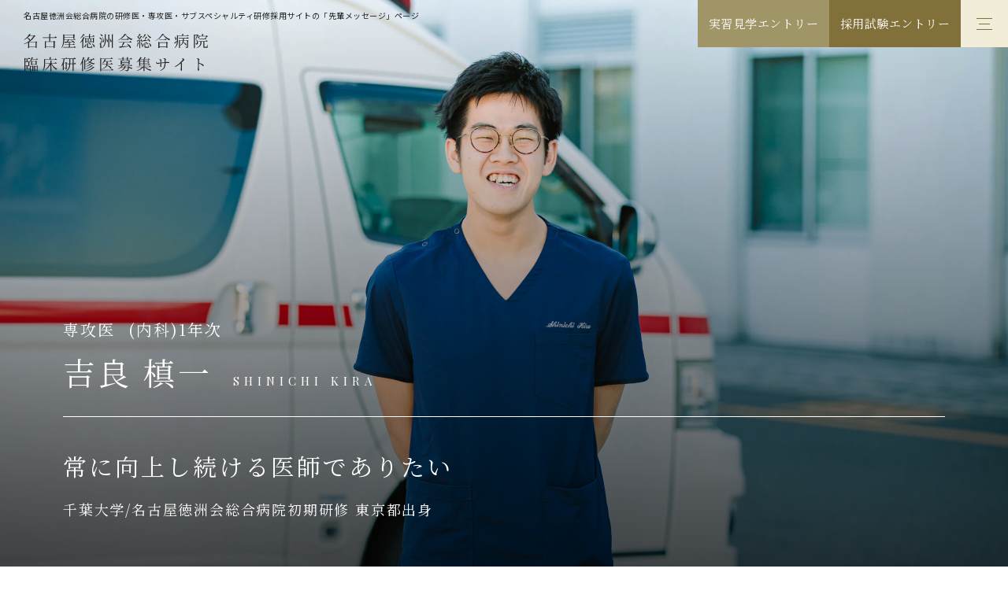

--- FILE ---
content_type: text/html; charset=UTF-8
request_url: https://www.derukui-dase.com/message/p1541/
body_size: 9502
content:
<!DOCTYPE html>
<html lang="ja">
<head>
<meta charset="utf-8">
<meta name="format-detection" content="telephone=no">
<meta http-equiv="X-UA-Compatible" content="IE=edge">
<meta name="viewport" content="width=device-width, initial-scale=1, maximum-scale=1, user-scalable=0"><script src="https://www.derukui-dase.com/assets/js/ipad.min.js"></script>
<script>
if(isIpad()) document.querySelectorAll('meta[name="viewport"]')[0].setAttribute("content", "width=1024, shrink-to-fit=no");
</script>

<title>常に向上し続ける医師でありたい|名古屋徳洲会総合病院|研修医・専攻医・サブスペシャルティ研修採用サイト</title>
<meta name="description" content="愛知県春日井市の総合病院 医療法人徳洲会名古屋徳洲会総合病院の研修医・専攻医・サブスペシャルティ研修の採用サイトの「先輩メッセージ」ページです。採用試験はもちろん、実習見学や説明会・イベントの参加をご希望の方はお気軽にお問い合わせください。">
<meta name="keywords" content="">

<meta name="google-site-verification" content="BZhbc3lrV6djBHMLlHjkeDUjtoDrALWMSFxzDLl_p0Y" />

<!-- Google Tag Manager --> 
<script>(function(w,d,s,l,i){w[l]=w[l]||[];w[l].push({'gtm.start':
new Date().getTime(),event:'gtm.js'});var f=d.getElementsByTagName(s)[0],
j=d.createElement(s),dl=l!='dataLayer'?'&l='+l:'';j.async=true;j.src=
'https://www.googletagmanager.com/gtm.js?id='+i+dl;f.parentNode.insertBefore(j,f);
})(window,document,'script','dataLayer','GTM-W2JKXMG');</script>
<!-- End Google Tag Manager -->

<!--facebook-->
<meta property="og:title" content="常に向上し続ける医師でありたい|名古屋徳洲会総合病院|研修医・専攻医・サブスペシャルティ研修採用サイト">
<meta property="og:type" content="website">
<meta property="og:url" content="https://www.derukui-dase.com/message/p1541/">
<meta property="og:image" content="https://www.derukui-dase.com/assets/img/common/other/ogp-derukui.jpg">
<meta property="og:site_name" content="Derukui">
<meta property="og:description" content="愛知県春日井市の総合病院 医療法人徳洲会名古屋徳洲会総合病院の研修医・専攻医・サブスペシャルティ研修の採用サイトの「先輩メッセージ」ページです。採用試験はもちろん、実習見学や説明会・イベントの参加をご希望の方はお気軽にお問い合わせください。">
<meta property="fb:app_id" content="">
<!--/facebook-->

<!-- Twitter -->
<meta name="twitter:card" content="summary">
<meta name="twitter:url" content="https://www.derukui-dase.com/message/p1541/">
<meta name="twitter:title" content="常に向上し続ける医師でありたい|名古屋徳洲会総合病院|研修医・専攻医・サブスペシャルティ研修採用サイト">
<meta name="twitter:description" content="愛知県春日井市の総合病院 医療法人徳洲会名古屋徳洲会総合病院の研修医・専攻医・サブスペシャルティ研修の採用サイトの「先輩メッセージ」ページです。採用試験はもちろん、実習見学や説明会・イベントの参加をご希望の方はお気軽にお問い合わせください。">
<meta name="twitter:image" content="https://www.derukui-dase.com/assets/img/common/other/ogp-derukui.jpg">
<meta name="twitter:site" content="Derukui">
<meta name="twitter:creator" content="Derukui">
<!-- /Twitter -->

<!--css-->
<link href="https://www.derukui-dase.com/assets/css/aos.css" rel="stylesheet">
<link href="https://www.derukui-dase.com/assets/css/style.min.css" rel="stylesheet" media="all">
<link href="https://www.derukui-dase.com/assets/css/custom.css" rel="stylesheet" media="all">
<!--/css-->

<!-- Favicons, uncomment out when you get the project's favicon -->
<link rel="icon" href="https://www.derukui-dase.com/favicon.ico" type="image/vnd.microsoft.icon">

<meta name='robots' content='max-image-preview:large' />
<style id='classic-theme-styles-inline-css' type='text/css'>
/*! This file is auto-generated */
.wp-block-button__link{color:#fff;background-color:#32373c;border-radius:9999px;box-shadow:none;text-decoration:none;padding:calc(.667em + 2px) calc(1.333em + 2px);font-size:1.125em}.wp-block-file__button{background:#32373c;color:#fff;text-decoration:none}
</style>
<style id='global-styles-inline-css' type='text/css'>
body{--wp--preset--color--black: #000000;--wp--preset--color--cyan-bluish-gray: #abb8c3;--wp--preset--color--white: #ffffff;--wp--preset--color--pale-pink: #f78da7;--wp--preset--color--vivid-red: #cf2e2e;--wp--preset--color--luminous-vivid-orange: #ff6900;--wp--preset--color--luminous-vivid-amber: #fcb900;--wp--preset--color--light-green-cyan: #7bdcb5;--wp--preset--color--vivid-green-cyan: #00d084;--wp--preset--color--pale-cyan-blue: #8ed1fc;--wp--preset--color--vivid-cyan-blue: #0693e3;--wp--preset--color--vivid-purple: #9b51e0;--wp--preset--gradient--vivid-cyan-blue-to-vivid-purple: linear-gradient(135deg,rgba(6,147,227,1) 0%,rgb(155,81,224) 100%);--wp--preset--gradient--light-green-cyan-to-vivid-green-cyan: linear-gradient(135deg,rgb(122,220,180) 0%,rgb(0,208,130) 100%);--wp--preset--gradient--luminous-vivid-amber-to-luminous-vivid-orange: linear-gradient(135deg,rgba(252,185,0,1) 0%,rgba(255,105,0,1) 100%);--wp--preset--gradient--luminous-vivid-orange-to-vivid-red: linear-gradient(135deg,rgba(255,105,0,1) 0%,rgb(207,46,46) 100%);--wp--preset--gradient--very-light-gray-to-cyan-bluish-gray: linear-gradient(135deg,rgb(238,238,238) 0%,rgb(169,184,195) 100%);--wp--preset--gradient--cool-to-warm-spectrum: linear-gradient(135deg,rgb(74,234,220) 0%,rgb(151,120,209) 20%,rgb(207,42,186) 40%,rgb(238,44,130) 60%,rgb(251,105,98) 80%,rgb(254,248,76) 100%);--wp--preset--gradient--blush-light-purple: linear-gradient(135deg,rgb(255,206,236) 0%,rgb(152,150,240) 100%);--wp--preset--gradient--blush-bordeaux: linear-gradient(135deg,rgb(254,205,165) 0%,rgb(254,45,45) 50%,rgb(107,0,62) 100%);--wp--preset--gradient--luminous-dusk: linear-gradient(135deg,rgb(255,203,112) 0%,rgb(199,81,192) 50%,rgb(65,88,208) 100%);--wp--preset--gradient--pale-ocean: linear-gradient(135deg,rgb(255,245,203) 0%,rgb(182,227,212) 50%,rgb(51,167,181) 100%);--wp--preset--gradient--electric-grass: linear-gradient(135deg,rgb(202,248,128) 0%,rgb(113,206,126) 100%);--wp--preset--gradient--midnight: linear-gradient(135deg,rgb(2,3,129) 0%,rgb(40,116,252) 100%);--wp--preset--font-size--small: 13px;--wp--preset--font-size--medium: 20px;--wp--preset--font-size--large: 36px;--wp--preset--font-size--x-large: 42px;--wp--preset--spacing--20: 0.44rem;--wp--preset--spacing--30: 0.67rem;--wp--preset--spacing--40: 1rem;--wp--preset--spacing--50: 1.5rem;--wp--preset--spacing--60: 2.25rem;--wp--preset--spacing--70: 3.38rem;--wp--preset--spacing--80: 5.06rem;--wp--preset--shadow--natural: 6px 6px 9px rgba(0, 0, 0, 0.2);--wp--preset--shadow--deep: 12px 12px 50px rgba(0, 0, 0, 0.4);--wp--preset--shadow--sharp: 6px 6px 0px rgba(0, 0, 0, 0.2);--wp--preset--shadow--outlined: 6px 6px 0px -3px rgba(255, 255, 255, 1), 6px 6px rgba(0, 0, 0, 1);--wp--preset--shadow--crisp: 6px 6px 0px rgba(0, 0, 0, 1);}:where(.is-layout-flex){gap: 0.5em;}:where(.is-layout-grid){gap: 0.5em;}body .is-layout-flex{display: flex;}body .is-layout-flex{flex-wrap: wrap;align-items: center;}body .is-layout-flex > *{margin: 0;}body .is-layout-grid{display: grid;}body .is-layout-grid > *{margin: 0;}:where(.wp-block-columns.is-layout-flex){gap: 2em;}:where(.wp-block-columns.is-layout-grid){gap: 2em;}:where(.wp-block-post-template.is-layout-flex){gap: 1.25em;}:where(.wp-block-post-template.is-layout-grid){gap: 1.25em;}.has-black-color{color: var(--wp--preset--color--black) !important;}.has-cyan-bluish-gray-color{color: var(--wp--preset--color--cyan-bluish-gray) !important;}.has-white-color{color: var(--wp--preset--color--white) !important;}.has-pale-pink-color{color: var(--wp--preset--color--pale-pink) !important;}.has-vivid-red-color{color: var(--wp--preset--color--vivid-red) !important;}.has-luminous-vivid-orange-color{color: var(--wp--preset--color--luminous-vivid-orange) !important;}.has-luminous-vivid-amber-color{color: var(--wp--preset--color--luminous-vivid-amber) !important;}.has-light-green-cyan-color{color: var(--wp--preset--color--light-green-cyan) !important;}.has-vivid-green-cyan-color{color: var(--wp--preset--color--vivid-green-cyan) !important;}.has-pale-cyan-blue-color{color: var(--wp--preset--color--pale-cyan-blue) !important;}.has-vivid-cyan-blue-color{color: var(--wp--preset--color--vivid-cyan-blue) !important;}.has-vivid-purple-color{color: var(--wp--preset--color--vivid-purple) !important;}.has-black-background-color{background-color: var(--wp--preset--color--black) !important;}.has-cyan-bluish-gray-background-color{background-color: var(--wp--preset--color--cyan-bluish-gray) !important;}.has-white-background-color{background-color: var(--wp--preset--color--white) !important;}.has-pale-pink-background-color{background-color: var(--wp--preset--color--pale-pink) !important;}.has-vivid-red-background-color{background-color: var(--wp--preset--color--vivid-red) !important;}.has-luminous-vivid-orange-background-color{background-color: var(--wp--preset--color--luminous-vivid-orange) !important;}.has-luminous-vivid-amber-background-color{background-color: var(--wp--preset--color--luminous-vivid-amber) !important;}.has-light-green-cyan-background-color{background-color: var(--wp--preset--color--light-green-cyan) !important;}.has-vivid-green-cyan-background-color{background-color: var(--wp--preset--color--vivid-green-cyan) !important;}.has-pale-cyan-blue-background-color{background-color: var(--wp--preset--color--pale-cyan-blue) !important;}.has-vivid-cyan-blue-background-color{background-color: var(--wp--preset--color--vivid-cyan-blue) !important;}.has-vivid-purple-background-color{background-color: var(--wp--preset--color--vivid-purple) !important;}.has-black-border-color{border-color: var(--wp--preset--color--black) !important;}.has-cyan-bluish-gray-border-color{border-color: var(--wp--preset--color--cyan-bluish-gray) !important;}.has-white-border-color{border-color: var(--wp--preset--color--white) !important;}.has-pale-pink-border-color{border-color: var(--wp--preset--color--pale-pink) !important;}.has-vivid-red-border-color{border-color: var(--wp--preset--color--vivid-red) !important;}.has-luminous-vivid-orange-border-color{border-color: var(--wp--preset--color--luminous-vivid-orange) !important;}.has-luminous-vivid-amber-border-color{border-color: var(--wp--preset--color--luminous-vivid-amber) !important;}.has-light-green-cyan-border-color{border-color: var(--wp--preset--color--light-green-cyan) !important;}.has-vivid-green-cyan-border-color{border-color: var(--wp--preset--color--vivid-green-cyan) !important;}.has-pale-cyan-blue-border-color{border-color: var(--wp--preset--color--pale-cyan-blue) !important;}.has-vivid-cyan-blue-border-color{border-color: var(--wp--preset--color--vivid-cyan-blue) !important;}.has-vivid-purple-border-color{border-color: var(--wp--preset--color--vivid-purple) !important;}.has-vivid-cyan-blue-to-vivid-purple-gradient-background{background: var(--wp--preset--gradient--vivid-cyan-blue-to-vivid-purple) !important;}.has-light-green-cyan-to-vivid-green-cyan-gradient-background{background: var(--wp--preset--gradient--light-green-cyan-to-vivid-green-cyan) !important;}.has-luminous-vivid-amber-to-luminous-vivid-orange-gradient-background{background: var(--wp--preset--gradient--luminous-vivid-amber-to-luminous-vivid-orange) !important;}.has-luminous-vivid-orange-to-vivid-red-gradient-background{background: var(--wp--preset--gradient--luminous-vivid-orange-to-vivid-red) !important;}.has-very-light-gray-to-cyan-bluish-gray-gradient-background{background: var(--wp--preset--gradient--very-light-gray-to-cyan-bluish-gray) !important;}.has-cool-to-warm-spectrum-gradient-background{background: var(--wp--preset--gradient--cool-to-warm-spectrum) !important;}.has-blush-light-purple-gradient-background{background: var(--wp--preset--gradient--blush-light-purple) !important;}.has-blush-bordeaux-gradient-background{background: var(--wp--preset--gradient--blush-bordeaux) !important;}.has-luminous-dusk-gradient-background{background: var(--wp--preset--gradient--luminous-dusk) !important;}.has-pale-ocean-gradient-background{background: var(--wp--preset--gradient--pale-ocean) !important;}.has-electric-grass-gradient-background{background: var(--wp--preset--gradient--electric-grass) !important;}.has-midnight-gradient-background{background: var(--wp--preset--gradient--midnight) !important;}.has-small-font-size{font-size: var(--wp--preset--font-size--small) !important;}.has-medium-font-size{font-size: var(--wp--preset--font-size--medium) !important;}.has-large-font-size{font-size: var(--wp--preset--font-size--large) !important;}.has-x-large-font-size{font-size: var(--wp--preset--font-size--x-large) !important;}
.wp-block-navigation a:where(:not(.wp-element-button)){color: inherit;}
:where(.wp-block-post-template.is-layout-flex){gap: 1.25em;}:where(.wp-block-post-template.is-layout-grid){gap: 1.25em;}
:where(.wp-block-columns.is-layout-flex){gap: 2em;}:where(.wp-block-columns.is-layout-grid){gap: 2em;}
.wp-block-pullquote{font-size: 1.5em;line-height: 1.6;}
</style>
<link rel="canonical" href="https://www.derukui-dase.com/message/p1541/" />
<link rel="alternate" type="application/json+oembed" href="https://www.derukui-dase.com/wp-json/oembed/1.0/embed?url=https%3A%2F%2Fwww.derukui-dase.com%2Fmessage%2Fp1541%2F" />
<link rel="alternate" type="text/xml+oembed" href="https://www.derukui-dase.com/wp-json/oembed/1.0/embed?url=https%3A%2F%2Fwww.derukui-dase.com%2Fmessage%2Fp1541%2F&#038;format=xml" />
<link rel="stylesheet" href="https://www.derukui-dase.com/assets/css/page/message.min.css">
</head>

<body id="message" class="message single">
  <!-- Google Tag Manager (noscript) -->
<noscript><iframe src="https://www.googletagmanager.com/ns.html?id=GTM-W2JKXMG"
height="0" width="0" style="display:none;visibility:hidden"></iframe></noscript>
<!-- End Google Tag Manager (noscript) -->

<header class="header">
  <div class="inHeader">
    <h1 class="txth1">名古屋徳洲会総合病院の研修医・専攻医・サブスペシャルティ研修採用サイトの「先輩メッセージ」ページ</h1>
    <p class="logo logomain">
      <a href="https://www.derukui-dase.com/">
        <img src="https://www.derukui-dase.com/assets/img/common/logo.svg" alt="医療法人徳洲会 名古屋徳洲会総合病院">
      </a>
    </p>
    <div class="btngroup">
      <a href="https://www.derukui-dase.com/training/" class="btn01 btn_training">実習見学エントリー</a>
      <a href="https://www.derukui-dase.com/exam/" class="btn01 btn_exam">採用試験エントリー</a>
    </div>
    <p class="hamberger"><span class="ham"> </span><span class="ber"> </span><span class="ger"> </span></p>
    <div class="layerMenu">
      <div class="inLayer">
        <div class="infordiv">
          <p class="logo">
            <a href="https://www.derukui-dase.com/">
              <img src="https://www.derukui-dase.com/assets/img/common/logo.svg" alt="医療法人徳洲会 名古屋徳洲会総合病院">
            </a>
          </p>
                    <div class="socialdiv">
            <a href="https://www.instagram.com/derukui_dase/"><img src="https://www.derukui-dase.com/assets/img/common/other/icon_instagram.svg" alt="Instagram"></a>
            <a href="https://www.facebook.com/%E5%90%8D%E5%8F%A4%E5%B1%8B%E5%BE%B3%E6%B4%B2%E4%BC%9A%E7%B7%8F%E5%90%88%E7%97%85%E9%99%A2-%E7%A0%94%E4%BF%AE%E5%8C%BB%E6%83%85%E5%A0%B1%E3%82%B5%E3%82%A4%E3%83%88-531013163603469/"><img src="https://www.derukui-dase.com/assets/img/common/other/icon_facebook.svg" alt="Facebook"></a>
            <!--<a href="#"><img src="https://www.derukui-dase.com/assets/img/common/other/icon_line.svg" alt="Line"></a>-->
          </div>        </div>

        <div class="container">
          <div class="div2col">
            <div class="leftdiv">
                              <div class="c-navidiv">
          <div class="coldiv col01">
            <ul class="ulnavi">
              <li class="gHome"><a href="https://www.derukui-dase.com/">ホーム</a></li>
              <li class="gJunior"><a href="https://www.derukui-dase.com/junior/">初期研修医（医科）</a></li>
              <li class="gJunior js-navi-anchor"><a href="https://www.derukui-dase.com/junior/#training">初期研修医（歯科）</a></li>
              <li class="gSenior"><a href="https://www.derukui-dase.com/senior/">専攻医</a></li>
              <li class="gSubspecialty"><a href="https://www.derukui-dase.com/subspecialty/">サブスペシャルティ研修</a></li>
              <li class="gMessage"><a href="https://www.derukui-dase.com/message/" >先輩メッセージ</a></li>
              <li class="gInstructor"><a href="https://www.derukui-dase.com/instructor/" >指導医</a></li>
              <li class="gTraining"><a href="https://www.derukui-dase.com/training/" >実習見学エントリー</a></li>
              <li class="gExam"><a href="https://www.derukui-dase.com/exam/" >採用試験エントリー</a></li>
            </ul>
          </div>
          <div class="coldiv col01">
            <ul class="ulnavi">
              <li class="gHome"><a href="https://www.derukui-dase.com/news/requirement/" >募集要項</a></li>
              <li class="gWelfare"><a href="https://www.derukui-dase.com/welfare/" >職場環境・福利厚生</a></li>
              <li class="gAbout"><a href="https://www.derukui-dase.com/about/" >病院概要・アクセス</a></li>
              <li class="gFeature"><a href="https://www.derukui-dase.com/feature/" >名古屋徳洲会総合病院の特徴</a></li>
              <li class="gContact"><a href="https://www.derukui-dase.com/contact/" >お問い合わせ</a></li>
              <li class="gNews"><a href="https://www.derukui-dase.com/news/" >お知らせ・コラム</a></li>
              <li class="gPolicy"><a href="https://www.derukui-dase.com/policy/" >プライバシーポリシー</a></li>
              <li class="gSitemap"><a href="https://www.derukui-dase.com/sitemap/" >サイトマップ</a></li>
              <li class="gHome"><a href="http://www.nagoya.tokushukai.or.jp/" class="link01">公式ホームページ</a></li>
            </ul>
          </div>
        </div>            </div>
            <div class="rightdiv">
                    <div class="c-btndiv_training_exam">
        <a href="https://www.derukui-dase.com/training/" class="itemdiv btn_training">
          実習見学<br>エントリー
        </a>
        <a href="https://www.derukui-dase.com/exam/" class="itemdiv btn_exam">
          採用試験<br>エントリー
        </a>
      </div>
      <a href="https://www.derukui-dase.com/news/requirement/" class="c-btn_request"><span class="label">募集要項</span></a>
                        <div class="c-teldiv">
            <p class="label">総務課　臨床研修事務局</p>
            <a href="tel:0568-51-8711" class="btn_tel">0568-51-8711</a>
            <p class="time">受付時間：土日祝日を除く9時から17時まで</p>
          </div>
          <a href="https://www.derukui-dase.com/contact/" class="btn_contact c-btn02">お問い合わせ</a>            </div>
          </div>
        </div>
      </div>
    </div>
    
  </div>
</header>  <main id="wrap" class="messagedeWrap">
    <!-- COMMON -->
        <div class="c-mvsub c-lazybg js-mv" rel="js-lazy" data-bg="https://www.derukui-dase.com/wp/wp-content/uploads/2023/11/05A9573-scaled-e1699440690224.jpg" data-bgsp="https://www.derukui-dase.com/wp/wp-content/uploads/2023/11/05A9546-scaled-e1699440714647.jpg">
      <div class="maininfordiv">
        <div class="container02">
                              <p class="text_pos">
                        <span class="pos01">専攻医</span>
                                    <span class="pos02">(内科)1年次</span>
                      </p>
                              <p class="text_name">
                        <span class="name01">吉良 槙一</span>
                                    <span class="name02">SHINICHI KIRA</span>
                      </p>
                    <h2 class="text_title pc">常に向上し続ける医師でありたい</h2>
                    <p class="text_more pc">
                        <span class="education">千葉大学/名古屋徳洲会総合病院初期研修</span>
                                    <span class="born">東京都出身</span>
                      </p>
                  </div>
      </div>
    </div>
    <div class="c-breadcrumb container02">
      <ul>
        <li><a href="https://www.derukui-dase.com/">ホーム</a></li>
        <li><a href="https://www.derukui-dase.com/message/">先輩メッセージ</a></li>
        <li><p>吉良 槙一</p></li>
      </ul>
    </div>
    <!-- ./ END COMMON -->

    <div class="container sp">
      <div class="maininfordiv infordivsp">
        <h2 class="text_title">常に向上し続ける医師でありたい</h2>
                <p class="text_more">
                    <span class="education">千葉大学/名古屋徳洲会総合病院初期研修</span>
                              <span class="born">東京都</span>
                  </p>
              </div>
    </div>

        <div class="rptcontent">
            <div class="itemdiv">
                        <div class="editordiv cmsContent container">
                    <h3>初期研修後もここで学びたいと思いました</h3>
                    <p>もともと研修先として、救急医療が盛んな徳洲会の病院を検討しておりました。関東圏以外の病院はリサーチしていなかったのですが、大学6年時の合同説明会で名古屋徳洲会総合病院のブースを通りかかり、友人と一緒に説明を聞いてみようかなと足を運んだのがきっかけでした。見学では研修医の先生達が救急対応や病棟管理など様々な場で活躍されていました。その中で「研修が楽しい！」というメッセージを先生方から何度も伺い、指導医の先生から熱い指導を受ける場面を見て「この病院なら熱意を持って研修できる」と強く思いました。また私の志望科である心臓血管外科がとても活発だったので、初期研修後もここで学びたいと思い、入職を希望しました。</p>
        </div>
              </div>
            <div class="itemdiv">
                <p class="imgdiv">
          <img class="fullImg" src="https://www.derukui-dase.com/wp/wp-content/uploads/2024/04/05A9850-scaled-e1712808079180-1024x689.jpg" alt="感謝の毎日です">
        </p>
                        <div class="editordiv cmsContent container">
                    <h3>感謝の毎日です</h3>
                    <p>先生達との距離の近さが心に残っています。自身のデスクで糸結び練習をしていると通りすがりの先生が見てくださったり、救急対応での改善点を一緒に考えてくださったりと本当に感謝しています。また、スタッフ間の連携が大変強く、医師同士の繋がりは先もちろん、看護師さんや薬剤師さん、STさんなどから入院中の患者さんの対応について相談を受けたり、自身も相談させて頂く事も多く、その度に細かく教えてくださるので本当に感謝しています。</p>
        </div>
              </div>
            <div class="itemdiv">
                        <div class="editordiv cmsContent container">
                    <h3>入職してからの経験</h3>
                    <p>患者様を担当させて頂いた際、指導医の先生から「主治医として診るように」と言われました。その後患者様の状態変化について病棟から連絡を受けたり検査結果を確認した後に指導医へ報告に行くと「抗菌薬は何を使うのか」「輸液はどうするのか」「内服はいつ再開するのか」と問われ、自身が述べた考えに対して不足していた点を指導頂く事が幾度となくありました。チームの一員として主体的に診療に携わり、自身で治療の全体像を構築していく機会を持つ事ができたのは大きな収穫でした。救急外来では研修医が問診や検査など初療を行い、上級医に方針を相談しています。その中で多くの患者様が来院されると、同時に複数の検査や処置が行われるため状況把握が難しくなってしまう事も多々ありました。そのため看護師さんや救急救命士さんにオーダーした検査や投薬内容・方針を伝達する事を失念してしまい、対応を滞らせてしまう場面が多々ありました。医療現場では報告・連絡・相談を心掛け、常に誰かが動いてくださっている事を忘れないよう深く心に刻みながら臨んでいます。</p>
        </div>
              </div>
            <div class="itemdiv">
                <p class="imgdiv">
          <img class="fullImg" src="https://www.derukui-dase.com/wp/wp-content/uploads/2024/04/05A9896-scaled-e1712808101219-1024x668.jpg" alt="目指す医師像について">
        </p>
                        <div class="editordiv cmsContent container">
                    <h3>目指す医師像について</h3>
                    <p>常に向上し続ける医師でありたいと思っています。 研修で手技を行ったり検査/治療方針を指導医の先生方と話し合い、自身に足りていない視点・知識を学んでいます。しかし一度手技を成功させるとどこか安心してしまい、難しい手技や初めて遭遇する状況で悔しい思いを繰り返すばかりです。 患者様に苦痛を与えないためには、的確に診断を行うためには、次の治療に繋げていくには…常に自分の行いを反芻し改善していく姿勢を忘れずに歩んでいきたいと思います。</p>
        </div>
              </div>
            <div class="itemdiv">
                        <div class="editordiv cmsContent container">
                    <h3>医学生の皆さんへ</h3>
                    <div class="lrKTG">
<div class="o3Dpx" role="list">
<div class="Qr7Oae" role="listitem">
<div class="OxAavc NVbRL" data-required="true" data-item-id="607196747">
<div class="Ih4Dzb">
<div class="q4tvle JqSWld yqQS1">初期研修の2年間で学んだ事はその後の医師人生の礎になります。その学びをどれだけ最大化できるかは自分次第でもあり、環境次第でもあります。研修病院を選ぶ時には立地や収入も大切ですが「自身がここで研修したらどんな風に成長できるのか」をイメージする事が何より必要です。是非自分の学び方に合った病院を見つけていってほしいと思います。</div>
</div>
</div>
</div>
</div>
</div>
        </div>
              </div>
            <div class="itemdiv">
                <p class="imgdiv">
          <img class="fullImg" src="https://www.derukui-dase.com/wp/wp-content/uploads/2024/04/05A9988-scaled-e1712808144933-1024x602.jpg" alt="">
        </p>
                      </div>
          </div>
    
    <div class="container">
            <div class="messagediv">
        <div class="c-ttl01">
          <h3 class="text_jp">私の自由×積極性</h3>
          <p class="text_en">MESSAGE</p>
        </div>
        <div class="txtdiv">
          <img src="https://www.derukui-dase.com/wp/wp-content/uploads/2023/04/1b75ee8da761a5d7d1aa2f86ed045628-1-scaled-e1689049190169-1024x743.jpg" alt="私の自由×積極性">
        </div>
      </div>
      
      <div class="pagingDt">
                <a href="https://www.derukui-dase.com/message/p1579/" class="prev"></a>
                <a href="https://www.derukui-dase.com/message/" class="list">ALL</a>
                <a href="https://www.derukui-dase.com/message/p1560/" class="next"></a>
              </div>

                      <div class="c-catnavidiv">
          <a href="https://www.derukui-dase.com/message/" class="c-btn02 c-btn02--catlink full ">すべて</a>
                    <a href="https://www.derukui-dase.com/message/junior/" class="c-btn02 c-btn02--catlink ">研修医</a>
                    <a href="https://www.derukui-dase.com/message/senior/" class="c-btn02 c-btn02--catlink ">専攻医</a>
                    <a href="https://www.derukui-dase.com/message/subsupecialty/" class="c-btn02 c-btn02--catlink ">サブスペシャルティ</a>
                    <a href="https://www.derukui-dase.com/message/derukui/" class="c-btn02 c-btn02--catlink ">でる杭</a>
                  </div>
            </div>

  </main>
  <footer id="footer">
  <div class="boxft_entry c-lazybg" rel="js-lazy" data-bg="https://www.derukui-dase.com/assets/img/common/img_entry.jpg" data-bgsp="https://www.derukui-dase.com/assets/img/common/img_entry_sp.jpg">
    <div class="rightdiv">
      <p class="ttl01">ENTRY</p>
            <div class="c-btndiv_training_exam">
        <a href="https://www.derukui-dase.com/training/" class="itemdiv btn_training">
          実習見学<br>エントリー
        </a>
        <a href="https://www.derukui-dase.com/exam/" class="itemdiv btn_exam">
          採用試験<br>エントリー
        </a>
      </div>
      <a href="https://www.derukui-dase.com/news/requirement/" class="c-btn_request"><span class="label">募集要項</span></a>    </div>
    <div class="mapdiv">
      <iframe src="https://www.google.com/maps/embed?pb=!1m18!1m12!1m3!1d3257.647841208022!2d137.03745381604827!3d35.265015880293376!2m3!1f0!2f0!3f0!3m2!1i1024!2i768!4f13.1!3m3!1m2!1s0x15211e8c68d913b5%3A0x9439220cb37fb998!2z5ZCN5Y-k5bGL5b6z5rSy5Lya57eP5ZCI55eF6Zmi!5e0!3m2!1sja!2s!4v1679545189604!5m2!1sja!2s" width="550" height="510" style="border:0;" allowfullscreen="" loading="lazy" referrerpolicy="no-referrer-when-downgrade"></iframe>
    </div>
  </div>
  <div class="footerBg">
    <div class="container">
      <div class="footerInner">
        <div class="lefdiv">
          <p class="logo"><a href="https://www.derukui-dase.com/">医療法人徳洲会 <br class="sp">名古屋徳洲会総合病院</a></p>
          <p class="address">〒487-0016　愛知県春日井市高蔵寺町北2-52</p>

                    <div class="socialdiv">
            <a href="https://www.instagram.com/derukui_dase/"><img src="https://www.derukui-dase.com/assets/img/common/other/icon_instagram.svg" alt="Instagram"></a>
            <a href="https://www.facebook.com/%E5%90%8D%E5%8F%A4%E5%B1%8B%E5%BE%B3%E6%B4%B2%E4%BC%9A%E7%B7%8F%E5%90%88%E7%97%85%E9%99%A2-%E7%A0%94%E4%BF%AE%E5%8C%BB%E6%83%85%E5%A0%B1%E3%82%B5%E3%82%A4%E3%83%88-531013163603469/"><img src="https://www.derukui-dase.com/assets/img/common/other/icon_facebook.svg" alt="Facebook"></a>
            <!--<a href="#"><img src="https://www.derukui-dase.com/assets/img/common/other/icon_line.svg" alt="Line"></a>-->
          </div>
                    <div class="c-teldiv">
            <p class="label">総務課　臨床研修事務局</p>
            <a href="tel:0568-51-8711" class="btn_tel">0568-51-8711</a>
            <p class="time">受付時間：土日祝日を除く9時から17時まで</p>
          </div>
          <a href="https://www.derukui-dase.com/contact/" class="btn_contact c-btn02">お問い合わせ</a>        </div>
        <div class="rightdiv">
                          <div class="c-navidiv">
          <div class="coldiv col01">
            <ul class="ulnavi">
              <li class="gHome"><a href="https://www.derukui-dase.com/">ホーム</a></li>
              <li class="gJunior"><a href="https://www.derukui-dase.com/junior/">初期研修医（医科）</a></li>
              <li class="gJunior js-navi-anchor"><a href="https://www.derukui-dase.com/junior/#training">初期研修医（歯科）</a></li>
              <li class="gSenior"><a href="https://www.derukui-dase.com/senior/">専攻医</a></li>
              <li class="gSubspecialty"><a href="https://www.derukui-dase.com/subspecialty/">サブスペシャルティ研修</a></li>
              <li class="gMessage"><a href="https://www.derukui-dase.com/message/" >先輩メッセージ</a></li>
              <li class="gInstructor"><a href="https://www.derukui-dase.com/instructor/" >指導医</a></li>
              <li class="gTraining"><a href="https://www.derukui-dase.com/training/" >実習見学エントリー</a></li>
              <li class="gExam"><a href="https://www.derukui-dase.com/exam/" >採用試験エントリー</a></li>
            </ul>
          </div>
          <div class="coldiv col01">
            <ul class="ulnavi">
              <li class="gHome"><a href="https://www.derukui-dase.com/news/requirement/" >募集要項</a></li>
              <li class="gWelfare"><a href="https://www.derukui-dase.com/welfare/" >職場環境・福利厚生</a></li>
              <li class="gAbout"><a href="https://www.derukui-dase.com/about/" >病院概要・アクセス</a></li>
              <li class="gFeature"><a href="https://www.derukui-dase.com/feature/" >名古屋徳洲会総合病院の特徴</a></li>
              <li class="gContact"><a href="https://www.derukui-dase.com/contact/" >お問い合わせ</a></li>
              <li class="gNews"><a href="https://www.derukui-dase.com/news/" >お知らせ・コラム</a></li>
              <li class="gPolicy"><a href="https://www.derukui-dase.com/policy/" >プライバシーポリシー</a></li>
              <li class="gSitemap"><a href="https://www.derukui-dase.com/sitemap/" >サイトマップ</a></li>
              <li class="gHome"><a href="http://www.nagoya.tokushukai.or.jp/" class="link01">公式ホームページ</a></li>
            </ul>
          </div>
        </div>        </div>
      </div>

      <div class="seodiv">
        <div class="widtdiv">
          全国に350以上の施設を有する医療法人徳洲会に所属する愛知県春日井市の総合病院 名古屋徳洲会総合病院では研修医・専攻医・サブスペシャルティ研修の募集を行っています。初期研修は医科・歯科の募集を行っており、医科では総合内科外来を週に1コマ担当することで「診察力」を身につけることができるだけでなく、選択期間は24もの専門診療科から自由に選択することが可能です。歯科においても多数の手術に執刀し、口腔外科医・歯科医としての総合力を培うことができます。また、専門研修（後期研修）では４つの基幹プログラム、4つの連携プログラム、サブスペシャルティ研修においても4つの基幹プログラム、4つの連携プログラムを設け、福利厚生制度や指導医数を充実させることにより、研修医が自由に伸び伸びと学ぶことができるようサポートしています。採用試験はもちろん、実習見学や説明会・イベントの参加をご希望の方はお気軽にお問い合わせください。
        </div>
      </div>
    </div>
    <p class="copyright">© All Rights Reserved. <br class="sp">医療法人徳洲会 名古屋徳洲会総合病院</p>
  </div>
</footer>
<a href="javascript:void(0)" class="scrollTop" rel="js-to-top"></a>
<script src="https://www.derukui-dase.com/assets/js/common.min.js"></script>
<script src="https://www.derukui-dase.com/assets/js/aos.js"></script>
<script>
  setTimeout(function() {
    AOS.init({
      once: true,
      duration: 1000,
      offset: 0,
    });
  }, 1000);
</script></body>

</html>

--- FILE ---
content_type: text/css
request_url: https://www.derukui-dase.com/assets/css/style.min.css
body_size: 13510
content:
@keyframes btnFX{0%{left:0;width:100%}33%{left:100%;width:0%}66%{left:0;width:0%}100%{left:0;width:100%}}.clearfix:after{content:"";display:block;clear:both;height:0;visibility:hidden;line-height:0}.clearfix{display:inline-block}* html .clearfix{height:1%}.clearfix{display:block}p{margin:0;padding:0}ol,ul{list-style:none;margin:0;padding:0}input,textarea{margin:0;font-size:100%;resize:none}input[type="text"],input[type="date"],input[type="email"],input[type="number"],input[type="url"]{word-break:normal;white-space:nowrap;-webkit-appearance:none;-moz-appearance:none;-ms-appearance:none;-o-appearance:none;appearance:none}table{width:100%;border-collapse:collapse;border-spacing:0;font-size:100%}dl,dt,dd,th,td{margin:0;padding:0}h1,h2,h3,h4,h5,h6{font-weight:normal;margin:0;padding:0}html,body,div,span,applet,object,iframe,h1,h2,h3,h4,h5,h6,p,blockquote,pre,a,abbr,acronym,address,big,cite,code,del,dfn,em,img,ins,kbd,q,s,samp,small,strike,strong,sub,sup,tt,var,b,u,i,center,dl,dt,dd,ol,ul,li,fieldset,form,label,legend,table,caption,tbody,tfoot,thead,tr,th,td,article,aside,canvas,details,embed,figure,figcaption,footer,header,hgroup,menu,nav,output,ruby,section,summary,time,mark,audio,video,dialog{margin:0;padding:0;border:0;outline:0;font-size:100%;vertical-align:baseline;background:transparent}img{margin:0;padding:0;vertical-align:middle;border:0;max-width:100%;height:auto}table img{margin:0;padding:0;vertical-align:middle;border:0}article,aside,dialog,figure,footer,header,hgroup,nav,section{display:block}nav ul{list-style:none}*,*:before,*:after{-webkit-box-sizing:border-box;-moz-box-sizing:border-box;-ms-box-sizing:border-box;-o-box-sizing:border-box;box-sizing:border-box;-webkit-font-smoothing:antialiased;-moz-osx-font-smoothing:grayscale}*:focus{outline:none !important}label,select,button{cursor:pointer}@media all and (-ms-high-contrast: none), (-ms-high-contrast: active){select::-ms-expand{display:none}}@media screen\0 {select::-ms-expand{display:none}}a{outline:none;text-decoration:none;transition:0.3s;color:#242424}@media only screen and (min-width: 1025px){a:hover{text-decoration:none;opacity:0.5}}.ffN{font-family:"ヒラギノ角ゴ Pro", "Hiragino Kaku Gothic Pro", "ヒラギノ角ゴ Pro W3", "ヒラギノ角ゴ W3", "メイリオ", "Osaka", "ＭＳ Ｐゴシック", "MS PGothic", sans-serif}.ffM{font-family:"ヒラギノ明朝 Pro", "Hiragino Mincho Pro", "HGS明朝E", "ＭＳ Ｐ明朝", serif}.ffYG{font-family:"游ゴシック体","游ゴシック","YuGothic","Yu Gothic","ヒラギノ角ゴ Pro","Hiragino Kaku Gothic Pro","Noto Sans JP","メイリオ",Meiryo,"MS Pゴシック","MS PGothic",sans-serif}.ffYM{font-family:"游明朝体", "游明朝", "YuMincho", "Yu Mincho", "ヒラギノ明朝 Pro", "Hiragino Mincho Pro", "MS P明朝", "MS PMincho", serif}.screen-reader-text{clip:rect(1px, 1px, 1px, 1px);position:absolute !important;white-space:nowrap;height:1px;width:1px;overflow:hidden}.screen-reader-text:focus{background-color:#f1f1f1;border-radius:3px;box-shadow:0 0 2px 2px rgba(0,0,0,0.6);clip:auto !important;color:#21759b;display:block;font-size:14px;font-size:0.875rem;font-weight:bold;height:auto;left:5px;line-height:normal;padding:15px 23px 14px;text-decoration:none;top:5px;width:auto;z-index:100000}.wp-pagenavi{padding-top:31px;clear:both;text-align:center;font-size:20px;font-size:2rem;line-height:30px;letter-spacing:.2em;font-weight:400;font-family:"Cardo",serif}@media (max-width: 999px){.wp-pagenavi{padding-top:45px}}.wp-pagenavi span,.wp-pagenavi a{margin:0 5px;display:inline-block;width:40px;height:40px;background:#f7f5ed;padding-top:5px;padding-left:3px;color:#817039}@media only screen and (min-width: 1025px){.wp-pagenavi span:hover,.wp-pagenavi a:hover{opacity:1;background-color:#817039;color:#fff}}.wp-pagenavi span.current{background:#a09567;color:#fff}.wp-pagenavi .first,.wp-pagenavi .last{width:60px;background-image:url("data:image/svg+xml,%3Csvg xmlns='http://www.w3.org/2000/svg' width='13.207' height='11.414' viewBox='0 0 13.207 11.414'%3E%3Cg id='Group_8' data-name='Group 8' transform='translate(-643.293 -2811.293)'%3E%3Cpath id='arw' d='M143.76,582.476l5,5-5,5' transform='translate(500.24 2229.524)' fill='none' stroke='%23817039' stroke-linecap='round' stroke-linejoin='round' stroke-width='1'/%3E%3Cpath id='arw-2' data-name='arw' d='M143.76,582.476l5,5-5,5' transform='translate(507.24 2229.524)' fill='none' stroke='%23817039' stroke-linecap='round' stroke-linejoin='round' stroke-width='1'/%3E%3C/g%3E%3C/svg%3E%0A");background-repeat:no-repeat;background-position:center}@media only screen and (min-width: 1025px){.wp-pagenavi .first:hover,.wp-pagenavi .last:hover{background-image:url("data:image/svg+xml,%3Csvg xmlns='http://www.w3.org/2000/svg' width='13.207' height='11.414' viewBox='0 0 13.207 11.414'%3E%3Cg id='Group_9' data-name='Group 9' transform='translate(-643.293 -2811.293)'%3E%3Cpath id='arw' d='M143.76,582.476l5,5-5,5' transform='translate(500.24 2229.524)' fill='none' stroke='%23fff' stroke-linecap='round' stroke-linejoin='round' stroke-width='1'/%3E%3Cpath id='arw-2' data-name='arw' d='M143.76,582.476l5,5-5,5' transform='translate(507.24 2229.524)' fill='none' stroke='%23fff' stroke-linecap='round' stroke-linejoin='round' stroke-width='1'/%3E%3C/g%3E%3C/svg%3E%0A")}}.wp-pagenavi .first{margin-right:25px;transform:rotate(180deg)}@media (max-width: 999px){.wp-pagenavi .first{margin-right:18px}}.wp-pagenavi .last{margin-left:25px}@media (max-width: 999px){.wp-pagenavi .last{margin-left:18px}}.wp-pagenavi .pages,.wp-pagenavi .extend,.wp-pagenavi .previouspostslink,.wp-pagenavi .nextpostslink{display:none}html{font-size:62.5%;-webkit-text-size-adjust:100%;-moz-text-size-adjust:100%;-ms-text-size-adjust:100%;-o-text-size-adjust:100%;text-size-adjust:100%;overflow-x:hidden}html.is-ipad *{-webkit-text-size-adjust:none;-moz-text-size-adjust:none;-ms-text-size-adjust:none;-o-text-size-adjust:none;text-size-adjust:none}body{width:100%;margin:0;padding:0;height:100%;color:#242424;font-size:15px;font-size:1.5rem;line-height:34px;letter-spacing:.05em;font-weight:500;font-family:"游ゴシック体","游ゴシック","YuGothic","Yu Gothic","ヒラギノ角ゴ Pro","Hiragino Kaku Gothic Pro","Noto Sans JP","メイリオ",Meiryo,"MS Pゴシック","MS PGothic",sans-serif;word-break:break-word;overflow-x:hidden}@media only screen and (max-width: 1024px){body{font-family:"Noto Sans JP",sans-serif}}@media only screen and (min-device-width: 768px) and (max-device-width: 1024px){body{font-family:"Noto Sans JP",sans-serif}}@media (max-width: 999px){body{font-size:15px;font-size:1.5rem;line-height:28px;font-family:"Noto Sans JP",sans-serif}}.container{max-width:1030px;margin:0 auto;padding:0 15px}@media (max-width: 999px){.container{padding:0 25px}}.wcm{max-width:1000px;margin:0 auto}.container02{max-width:1150px;margin:0 auto;padding:0 15px}@media (max-width: 999px){.container02{padding:0 25px}}.wcm02{max-width:1120px;margin:0 auto}@media only screen and (min-width: 1000px){.sp,.SP{display:none !important}}@media only screen and (max-width: 999px){.pc,.PC{display:none !important}}.fade{opacity:0;-webkit-transition:opacity 0.15s linear;-moz-transition:opacity 0.15s linear;-ms-transition:opacity 0.15s linear;-o-transition:opacity 0.15s linear;transition:opacity 0.15s linear}.fade.in{opacity:1}.collapse{display:none}.collapse.in{display:block}tr.collapse.in{display:table-row}tbody.collapse.in{display:table-row-group}.collapsing{position:relative;height:0;overflow:hidden;-webkit-transition-property:"height, visibility";-moz-transition-property:"height, visibility";-ms-transition-property:"height, visibility";-o-transition-property:"height, visibility";transition-property:"height, visibility";-webkit-transition-duration:.35s;-moz-transition-duration:.35s;-ms-transition-duration:.35s;-o-transition-duration:.35s;transition-duration:.35s;-webkit-transition-timing-function:ease;-moz-transition-timing-function:ease;-ms-transition-timing-function:ease;-o-transition-timing-function:ease;transition-timing-function:ease}.modal-open{overflow:hidden}.modal{display:none;overflow:hidden;position:fixed;top:0;right:0;bottom:0;left:0;z-index:1050;-webkit-overflow-scrolling:touch;outline:0}.modal .close{float:right;font-size:21px;font-weight:bold;line-height:1;color:#000000;text-shadow:0 1px 0 #ffffff;opacity:0.2;filter:alpha(opacity=20)}.modal .close:hover,.modal .close:focus{color:#000000;text-decoration:none;cursor:pointer;opacity:0.5;filter:alpha(opacity=50)}.modal button.close{padding:0;cursor:pointer;background:transparent;border:0;-webkit-appearance:none}.modal.fade .modal-dialog{-webkit-transform:translate(0, -25%);-moz-transform:translate(0, -25%);-ms-transform:translate(0, -25%);-o-transform:translate(0, -25%);transform:translate(0, -25%);-webkit-transition:transform 0.3s ease-out;-moz-transition:transform 0.3s ease-out;-ms-transition:transform 0.3s ease-out;-o-transition:transform 0.3s ease-out;transition:transform 0.3s ease-out}.modal.in .modal-dialog{-webkit-transform:translate(0, 0);-moz-transform:translate(0, 0);-ms-transform:translate(0, 0);-o-transform:translate(0, 0);transform:translate(0, 0)}.modal-open .modal{overflow-x:hidden;overflow-y:auto}.modal-dialog{position:relative;width:auto;margin:10px}.modal-content{position:relative;background-color:#ffffff;border:1px solid #999999;border:1px solid rgba(0,0,0,0.2);border-radius:6px;-webkit-box-shadow:0 3px 9px rgba(0,0,0,0.5);-moz-box-shadow:0 3px 9px rgba(0,0,0,0.5);-ms-box-shadow:0 3px 9px rgba(0,0,0,0.5);-o-box-shadow:0 3px 9px rgba(0,0,0,0.5);box-shadow:0 3px 9px rgba(0,0,0,0.5);-webkit-background-clip:padding-box;-moz-background-clip:padding-box;-ms-background-clip:padding-box;-o-background-clip:padding-box;background-clip:padding-box;outline:0}.modal-backdrop{position:fixed;top:0;right:0;bottom:0;left:0;z-index:1040;background-color:#000000}.modal-backdrop.fade{opacity:0;filter:alpha(opacity=0)}.modal-backdrop.in{opacity:0.5;filter:alpha(opacity=50)}.modal-header{padding:15px;border-bottom:1px solid #e5e5e5}.modal-header .close{margin-top:-2px}.modal-title{margin:0;line-height:1.42857143}.modal-body{position:relative;padding:15px}.modal-footer{padding:15px;text-align:right;border-top:1px solid #e5e5e5}.modal-footer .btn+.btn{margin-left:5px;margin-bottom:0}.modal-footer .btn-group .btn+.btn{margin-left:-1px}.modal-footer .btn-block+.btn-block{margin-left:0}.modal-scrollbar-measure{position:absolute;top:-9999px;width:50px;height:50px;overflow:scroll}@media (min-width: 768px){.modal-dialog{width:600px;margin:30px auto}.modal-content{-webkit-box-shadow:0 5px 15px rgba(0,0,0,0.5);-moz-box-shadow:0 5px 15px rgba(0,0,0,0.5);-ms-box-shadow:0 5px 15px rgba(0,0,0,0.5);-o-box-shadow:0 5px 15px rgba(0,0,0,0.5);box-shadow:0 5px 15px rgba(0,0,0,0.5)}.modal-sm{width:300px}}@media (min-width: 992px){.modal-lg{width:900px}}.alignnone{margin:0}.aligncenter,div.aligncenter{display:block;margin:0 auto}.alignright{float:right;margin:0 0 0 20px}.alignleft{float:left;margin:0 20px 0 0}a img.alignright{float:right;margin:0 0 0 20px}a img.alignnone{margin:0}a img.alignleft{float:left;margin:0 20px 0 0}a img.aligncenter{display:block;margin-left:auto;margin-right:auto}.wp-caption{background:#fff;border:1px solid #f0f0f0;max-width:96%;padding:5px 3px 10px;text-align:center}.wp-caption.alignnone{margin:5px 20px 20px 0}.wp-caption.alignleft{margin:5px 20px 20px 0}.wp-caption.alignright{margin:5px 0 20px 20px}.wp-caption img{border:0 none;height:auto;margin:0;max-width:98.5%;padding:0;width:auto}.wp-caption p.wp-caption-text{font-size:11px;line-height:17px;margin:0;padding:0 4px 5px}.leftCol{width:70%;float:left}.rightCol{width:30%;float:right}.cmsContent{margin-top:95px;font-size:15px;font-size:1.5rem;line-height:34px;letter-spacing:.05em;font-weight:500;-webkit-text-size-adjust:none;-ms-text-size-adjust:none;word-wrap:break-word}@media (max-width: 999px){.cmsContent{margin-top:58px;font-size:15px;font-size:1.5rem;line-height:28px}}.cmsContent ul,.cmsContent ol{margin-left:20px;margin-top:30px}@media only screen and (min-device-width: 768px) and (max-device-width: 1024px){.cmsContent ul,.cmsContent ol{margin-left:23px}}@media (max-width: 999px){.cmsContent ul,.cmsContent ol{margin-left:23px}}.cmsContent ul[style*="list-style-type: circle;"] li{list-style-type:circle}.cmsContent ul[style*="list-style-type: square;"] li{list-style-type:square}.cmsContent ul li{list-style:disc}@media only screen and (min-device-width: 768px) and (max-device-width: 1024px){.cmsContent ol{margin-left:28px}}@media (max-width: 999px){.cmsContent ol{margin-left:28px}}.cmsContent ol[style*="list-style-type: lower-roman;"] li{list-style-type:lower-roman}.cmsContent ol[style*="list-style-type: lower-alpha;"] li{list-style-type:lower-alpha}.cmsContent ol[style*="list-style-type: lower-greek;"] li{list-style-type:lower-greek}.cmsContent ol[style*="list-style-type: upper-alpha;"] li{list-style-type:upper-alpha}.cmsContent ol[style*="list-style-type: upper-roman;"] li{list-style-type:upper-roman}.cmsContent ol li{list-style-type:decimal}.cmsContent p{margin-top:42px}.cmsContent p:first-child{margin-top:0}@media (max-width: 999px){.cmsContent p{margin-top:23px}}.cmsContent span[style*="text-decoration: underline"]{position:relative;display:inline;z-index:1;background-image:url(../img/common/other/bg_em.jpg);background-size:auto 8px;background-position:left bottom 0;background-repeat:repeat-x;padding-bottom:3px;text-decoration:none !important;font-weight:normal;font-style:normal}@media screen and (-ms-high-contrast: active), (-ms-high-contrast: none){.cmsContent span[style*="text-decoration: underline"]{background-position:left bottom 5px}}@media (max-width: 999px){.cmsContent span[style*="text-decoration: underline"]{background-position:left bottom 1px}}.cmsContent a{color:#817039;text-decoration:underline;font-weight:bold}.cmsContent h3{position:relative;margin:95px 0 65px -40px;padding-left:40px;color:#817039;font-size:26px;font-size:2.6rem;line-height:44px;letter-spacing:.1em;font-weight:400;font-family:"Noto Serif JP",serif;font-weight:400}.cmsContent h3:before{content:'';position:absolute;top:20px;left:0;width:20px;height:1px;background:#817039}@media only screen and (max-width: 1080px){.cmsContent h3{margin-left:0}}@media (max-width: 999px){.cmsContent h3{margin:58px 0 38px;padding-left:30px;font-size:20px;font-size:2rem;line-height:32px}.cmsContent h3:before{top:15px;width:14px}}.cmsContent h4{position:relative;margin:60px 0 60px;border:#817039 1px solid;padding:8px 30px 9px;color:#817039;font-size:22px;font-size:2.2rem;line-height:34px;letter-spacing:.1em;font-weight:400;font-family:"Noto Serif JP",serif;font-weight:400}@media (max-width: 999px){.cmsContent h4{margin:44px 0 40px;padding:9px 20px;font-size:18px;font-size:1.8rem;line-height:26px}}.cmsContent h5{position:relative;margin:60px 0 42px;border-bottom:#D8D8D8 1px solid;padding-bottom:18px;color:#242424;font-size:20px;font-size:2rem;line-height:30px;letter-spacing:.1em;font-weight:400;font-family:"Noto Serif JP",serif;font-weight:400}.cmsContent h5:before{content:'';position:absolute;bottom:-1px;left:0;width:80px;height:1px;background:#817039}@media (max-width: 999px){.cmsContent h5{margin:33px 0 22px;padding-bottom:13px;font-size:18px;font-size:1.8rem;line-height:28px}.cmsContent h5:before{width:50px}}.cmsContent blockquote{margin-top:50px;background:#F7F5ED;padding:30px 50px}@media (max-width: 999px){.cmsContent blockquote{margin-top:44px;padding:24px 30px}}.cmsContent table{margin-top:70px;border-bottom:#817039 1px solid}@media (max-width: 999px){.cmsContent table{margin-top:50px}.cmsContent table td{display:block;width:100% !important;height:auto !important}}.cmsContent table td:nth-child(1){width:280px;background:#F7F5ED;border-top:#817039 1px solid;padding:20px 30px;vertical-align:top;font-size:15px;font-size:1.5rem;line-height:28px;letter-spacing:.05em;font-weight:400;font-family:"Noto Serif JP",serif;font-weight:400}@media (max-width: 999px){.cmsContent table td:nth-child(1){background:#F7F5ED;padding:9px 15px;font-size:15px;font-size:1.5rem;line-height:28px;letter-spacing:.05em;font-weight:400}}.cmsContent table td:nth-child(2){padding:20px 30px;border-top:#817039 1px solid;vertical-align:top;font-size:15px;font-size:1.5rem;line-height:28px;letter-spacing:.05em;font-weight:500}@media (max-width: 999px){.cmsContent table td:nth-child(2){border-top:none;padding:16px 15px;font-size:15px;font-size:1.5rem;line-height:24px}}.cmsContent iframe{max-width:100% !important}.cmsContent img{max-width:100%;height:auto;max-height:100%;width:auto}.pagingDt{margin:70px -15px 0;display:-webkit-box;display:-moz-box;display:-ms-flexbox;display:-webkit-flex;display:flex;-webkit-align-items:center;-moz-align-items:center;-ms-align-items:center;align-items:center;-webkit-justify-content:center;-moz-justify-content:center;-ms-justify-content:center;justify-content:center}@media (max-width: 999px){.pagingDt{margin:50px -10px 0}}.pagingDt .prev,.pagingDt .next{margin:0 30px;width:40px;height:40px;background-color:#F7F5ED;background-image:url("data:image/svg+xml,%3Csvg xmlns='http://www.w3.org/2000/svg' width='6.207' height='11.414' viewBox='0 0 6.207 11.414'%3E%3Cpath id='arw' d='M143.76,582.476l5,5-5,5' transform='translate(-143.053 -581.769)' fill='none' stroke='%23817039' stroke-linecap='round' stroke-linejoin='round' stroke-width='1'/%3E%3C/svg%3E%0A");background-position:center;background-repeat:no-repeat}@media only screen and (min-width: 1025px){.pagingDt .prev:hover,.pagingDt .next:hover{opacity:1;background-color:#817039;background-image:url("data:image/svg+xml,%3Csvg xmlns='http://www.w3.org/2000/svg' width='6.207' height='11.414' viewBox='0 0 6.207 11.414'%3E%3Cpath id='arw' d='M143.76,582.476l5,5-5,5' transform='translate(-143.053 -581.769)' fill='none' stroke='%23fff' stroke-linecap='round' stroke-linejoin='round' stroke-width='1'/%3E%3C/svg%3E%0A")}}.pagingDt .prev.noitem,.pagingDt .next.noitem{background:none !important;pointer-events:none}@media (max-width: 999px){.pagingDt .prev,.pagingDt .next{margin:0 20px}}.pagingDt .prev{transform:rotate(180deg)}.pagingDt .list{width:240px;height:40px;background:#A09567;padding-top:10px;text-align:center;color:#fff;font-size:18px;font-size:1.8rem;line-height:20px;letter-spacing:.2em;font-weight:400;font-family:"Cardo",serif}@media only screen and (min-width: 1025px){.pagingDt .list:hover{opacity:1;background-color:#817039}}@media (max-width: 999px){.pagingDt .list{width:180px}}.c-lazybg{background-size:cover;background-position:center;background-repeat:no-repeat}[rel~="js-lazy"]{opacity:0}[rel~="js-lazy"]:not(.initial){transition:opacity 0.3s}[rel~="js-lazy"].initial,[rel~="js-lazy"].loaded,[rel~="js-lazy"].error{opacity:1}.fullImg{width:100%;height:auto}.c-mvsub{background-position:center top;position:relative}.c-mvsub:before{display:block;content:" ";width:100%;padding-top:43.75%}.c-mvsub>.content{position:absolute;top:0;left:0;right:0;bottom:0}@media (max-width: 999px){.c-mvsub{position:relative}.c-mvsub:before{display:block;content:" ";width:100%;padding-top:177.86667%}.c-mvsub>.content{position:absolute;top:0;left:0;right:0;bottom:0}}.c-ttlpage{position:absolute;width:100%;max-width:1150px;position:absolute;left:50%;transform:translate(-50%, 0);bottom:47px;padding:0 15px;font-size:38px;font-size:3.8rem;line-height:60px;letter-spacing:.2em;font-weight:400;font-family:"Noto Serif JP",serif;font-weight:400}@media (max-width: 999px){.c-ttlpage{bottom:40px;padding:0 25px;font-size:28px;font-size:2.8rem;line-height:40px}}.c-ttlpage span{font-size:28px;letter-spacing:0.2em}@media (max-width: 999px){.c-ttlpage span{font-size:18px}}.c-breadcrumb{position:relative;padding-top:26px;max-width:1150px;text-align:left;z-index:1}@media (max-width: 999px){.c-breadcrumb{padding-top:15px}}.c-breadcrumb ul{position:relative;color:#808080;font-size:13px;font-size:1.3rem;line-height:21px;letter-spacing:.05em;font-weight:500}@media (max-width: 999px){.c-breadcrumb ul{margin-right:-10px;font-size:12px;font-size:1.2rem}}.c-breadcrumb ul li{display:inline}.c-breadcrumb ul a,.c-breadcrumb ul p{display:inline;color:#242424}.c-breadcrumb ul a{margin-right:9px;padding-right:19px;background-image:url("data:image/svg+xml,%3Csvg xmlns='http://www.w3.org/2000/svg' width='5.061' height='8.707' viewBox='0 0 5.061 8.707'%3E%3Cpath id='arw' d='M143.76,582.476l4,4-4,4' transform='translate(-143.407 -582.122)' fill='none' stroke='%23242424' stroke-width='1'/%3E%3C/svg%3E%0A");background-position:right top 2px;background-repeat:no-repeat}@media only screen and (min-device-width: 768px) and (max-device-width: 1024px){.c-breadcrumb ul a{background-position:right top 8px}}@media (max-width: 999px){.c-breadcrumb ul a{margin-right:9px;padding-right:18px;background-image:url("data:image/svg+xml,%3Csvg xmlns='http://www.w3.org/2000/svg' width='4.061' height='6.707' viewBox='0 0 4.061 6.707'%3E%3Cpath id='arw' d='M143.76,582.476l3,3-3,3' transform='translate(-143.407 -582.122)' fill='none' stroke='%23242424' stroke-width='1'/%3E%3C/svg%3E%0A");background-position:right top 8px}}.c-navidiv{display:-webkit-box;display:-moz-box;display:-ms-flexbox;display:-webkit-flex;display:flex;-webkit-justify-content:space-between;-moz-justify-content:space-between;-ms-justify-content:space-between;justify-content:space-between}@media (max-width: 999px){.c-navidiv{-webkit-flex-wrap:wrap;-moz-flex-wrap:wrap;-ms-flex-wrap:wrap;flex-wrap:wrap}.c-navidiv .coldiv{width:100%}}.c-navidiv .ulnavi li{padding-bottom:26px}@media (min-width: 1000px){.c-navidiv .ulnavi li:last-child{padding-bottom:0}}.c-navidiv .ulnavi a{display:block;position:relative;padding-left:27px;font-size:16px;font-size:1.6rem;line-height:20px;letter-spacing:.1em;font-weight:400;font-family:"Noto Serif JP",serif;font-weight:400}.c-navidiv .ulnavi a:before{content:"";position:absolute;top:11px;left:0;width:12px;height:1px;background:#817039}@media only screen and (min-width: 1025px){.c-navidiv .ulnavi a:hover{opacity:1;color:#817039}}.c-navidiv .ulnavi .link01{background-image:url("data:image/svg+xml,%3Csvg xmlns='http://www.w3.org/2000/svg' width='12' height='12' viewBox='0 0 12 12'%3E%3Cg id='icn' transform='translate(-901 -7444.322)'%3E%3Cpath id='Path_1' data-name='Path 1' d='M0,2V12.8H10.8V7.4H9.6v4.2H1.2V3.2H5.4V2Z' transform='translate(901 7443.522)' fill='%23817039'/%3E%3Cpath id='Path_2' data-name='Path 2' d='M11.517,0V1.2h2.152L9.294,5.575l.848.848,4.375-4.375V4.156h1.2V0Z' transform='translate(897.283 7444.322)' fill='%23817039'/%3E%3C/g%3E%3C/svg%3E%0A");background-position:left center;background-repeat:no-repeat}.c-navidiv .ulnavi .link01:before{display:none}.c-ttl01{position:relative}.c-ttl01 .text_jp{position:relative;font-size:34px;font-size:3.4rem;line-height:62px;letter-spacing:.2em;font-weight:400;font-family:"Noto Serif JP",serif;font-weight:400;z-index:2}@media (max-width: 999px){.c-ttl01 .text_jp{font-size:22px;font-size:2.2rem;line-height:36px}}.c-ttl01 .text_en{position:absolute;top:-54px;left:-40px;color:#f2edd8;font-size:120px;font-size:12rem;line-height:140px;letter-spacing:.4em;font-weight:400;font-family:"Playfair Display",serif;white-space:nowrap;z-index:1}@media (max-width: 999px){.c-ttl01 .text_en{top:-25px;left:-10px;font-size:60px;font-size:6rem;line-height:80px}}.c-ttl01 .text_en02{padding-bottom:6px;color:#817039;font-size:18px;font-size:1.8rem;line-height:20px;letter-spacing:.4em;font-weight:400;font-family:"Playfair Display",serif;white-space:nowrap}@media (max-width: 999px){.c-ttl01 .text_en02{padding-bottom:0;font-size:15px;font-size:1.5rem;line-height:24px}}.c-btn01{display:block;width:140px;height:38px;background-color:#a09567;background-image:url("data:image/svg+xml,%3Csvg xmlns='http://www.w3.org/2000/svg' width='15' height='15' viewBox='0 0 15 15'%3E%3Cg id='Group_9' data-name='Group 9' transform='translate(-105 -12)'%3E%3Crect id='bdr' width='15' height='1' transform='translate(105 19)' fill='%23fff'/%3E%3Crect id='bdr-2' data-name='bdr' width='1' height='15' transform='translate(112 12)' fill='%23fff'/%3E%3C/g%3E%3C/svg%3E%0A");background-position:right 20px center;background-repeat:no-repeat;padding:9px 0 0 20px;text-align:left;color:#fff;font-size:16px;font-size:1.6rem;line-height:20px;letter-spacing:.1em;font-weight:400;font-family:"Playfair Display",serif}@media (max-width: 999px){.c-btn01{margin:0 auto;width:130px;height:36px;background-position:right 18px center;padding:8px 0 0 18px;font-size:15px;font-size:1.5rem;line-height:20px}}@media only screen and (min-width: 1025px){.c-btn01:hover{opacity:1;background-color:#817039}}.c-btn02{position:relative;display:block;max-width:320px;background-image:url("data:image/svg+xml,%3Csvg xmlns='http://www.w3.org/2000/svg' width='20.901' height='7.836' viewBox='0 0 20.901 7.836'%3E%3Cg id='arw' transform='translate(-362.5 -1729.08)'%3E%3Cpath id='line' d='M380,1731.5h19.747' transform='translate(-17.5 1.498)' fill='none' stroke='%23817039' stroke-width='1'/%3E%3Cpath id='rightEdge' d='M-15-10h0l5.253,3.5L-15-3' transform='translate(392.247 1739.496)' fill='none' stroke='%23817039' stroke-width='1'/%3E%3C/g%3E%3C/svg%3E%0A");background-position:right 19px top 5px;background-repeat:no-repeat;padding-bottom:20px;padding-left:10px;color:#817039;font-size:16px;font-size:1.6rem;line-height:20px;letter-spacing:.05em;font-weight:400;font-family:"Noto Serif JP",serif;font-weight:400;transition:0.3s}.c-btn02--tab{background-image:url("data:image/svg+xml,%3Csvg xmlns='http://www.w3.org/2000/svg' width='14' height='14' viewBox='0 0 14 14'%3E%3Cdefs%3E%3Cstyle%3E.a%7Bfill:%23817039;%7D%3C/style%3E%3C/defs%3E%3Cg transform='translate(0 0)'%3E%3Cpath class='a' d='M0,2V14.6H12.6V8.3H11.2v4.9H1.4V3.4H6.3V2Z' transform='translate(0 -0.6)'/%3E%3Cpath class='a' d='M11.888,0V1.4H14.4L9.294,6.5l.99.99,5.1-5.1V4.848h1.4V0Z' transform='translate(-2.788)'/%3E%3C/g%3E%3C/svg%3E");background-position:right 19px top 4px}@media (max-width: 999px){.c-btn02--tab{background-image:url("data:image/svg+xml,%3Csvg xmlns='http://www.w3.org/2000/svg' width='12' height='12' viewBox='0 0 12 12'%3E%3Cg id='icn' transform='translate(0 0)'%3E%3Cpath id='Path_142' data-name='Path 142' d='M0,2V12.8H10.8V7.4H9.6v4.2H1.2V3.2H5.4V2Z' transform='translate(0 -0.8)' fill='%23817039'/%3E%3Cpath id='Path_143' data-name='Path 143' d='M11.517,0V1.2h2.152L9.294,5.576l.848.848,4.375-4.375V4.156h1.2V0Z' transform='translate(-3.717 0)' fill='%23817039'/%3E%3C/g%3E%3C/svg%3E%0A")}}.c-btn02--tri{background-image:url("data:image/svg+xml,%3Csvg xmlns='http://www.w3.org/2000/svg' width='12.707' height='7.061' viewBox='0 0 12.707 7.061'%3E%3Cpath id='arw' d='M143.76,582.476l6,6-6,6' transform='translate(594.829 -143.407) rotate(90)' fill='none' stroke='%23817039' stroke-width='1'/%3E%3C/svg%3E%0A");background-position:right 19px top 6px}.c-btn02--catlink{background-image:none;padding-left:0;text-align:center}.c-btn02:before{content:"";position:absolute;bottom:0;left:0;width:100%;height:1px;background:#817039}@media only screen and (min-width: 1025px){.c-btn02:hover{opacity:1;background-position:right 10px top 5px}.c-btn02:hover:before{animation:btnFX 1s;animation-timing-function:linear}.c-btn02--tab:hover{background-position:right 19px top 4px}.c-btn02--tri:hover{background-position:right 19px top 10px}}@media (max-width: 999px){.c-btn02{margin:0 auto;max-width:265px;font-size:15px;font-size:1.5rem;line-height:20px}.c-btn02.sp2line{background-position:right 19px top 20px}}.c-btn_request{display:block;margin-top:20px;background-color:#ffffff;height:100px;padding-top:29px;text-align:center}.c-btn_request .label{display:inline-block;background-image:url("data:image/svg+xml,%3Csvg xmlns='http://www.w3.org/2000/svg' width='26.284' height='24' viewBox='0 0 26.284 24'%3E%3Cg id='icn' transform='translate(61 77)'%3E%3Cpath id='Path_18' data-name='Path 18' d='M.44,24H25.845a.439.439,0,0,0,.439-.44V7.275s0-.007,0-.011,0-.023,0-.034,0-.014,0-.021,0-.021,0-.032a.4.4,0,0,0-.012-.039v0c0-.013-.009-.027-.014-.04s-.012-.023-.018-.034A.428.428,0,0,0,26.2,7.02L26.2,7.011C26.19,7,26.183,7,26.177,6.991a.431.431,0,0,0-.032-.035c-.01-.01-.021-.018-.032-.026a.436.436,0,0,0-.035-.026l-.017-.011L23.73,5.138a.439.439,0,0,0-.529.7l1.909,1.438L22.533,9.219V.439A.439.439,0,0,0,22.093,0H4.365a.439.439,0,0,0-.44.439v8.9L1.175,7.278,3.529,5.512A.439.439,0,1,0,3,4.809L.224,6.893.207,6.9a.424.424,0,0,0-.036.026c-.011.008-.021.017-.031.026a.438.438,0,0,0-.033.035C.1,7,.094,7,.088,7.012l-.005.009a.445.445,0,0,0-.025.042c-.006.011-.013.022-.018.034s-.01.025-.014.038v0a.371.371,0,0,0-.012.039c0,.01,0,.02,0,.031s0,.014,0,.021,0,.023,0,.034,0,.007,0,.01V23.56A.439.439,0,0,0,.44,24m.862-.879,9.093-7.752a.459.459,0,0,0,.044-.046l2.466,1.85a.44.44,0,0,0,.528,0l2.387-1.8L24.9,23.121Zm24.1-14.965V22.394l-8.867-7.56ZM4.8.879h16.85v9l-8.487,6.391L4.8,10ZM.879,8.154l8.844,6.633L.879,22.327Z' transform='translate(-61 -77)' fill='%23817039'/%3E%3Cpath id='Path_19' data-name='Path 19' d='M55.337,44.947h8.926a.439.439,0,1,0,0-.879H55.337a.439.439,0,0,0,0,.879' transform='translate(-107.855 -114.612)' fill='%23817039'/%3E%3Cpath id='Path_20' data-name='Path 20' d='M55.337,30.386H61.56a.439.439,0,1,0,0-.879H55.337a.439.439,0,0,0,0,.879' transform='translate(-107.855 -102.184)' fill='%23817039'/%3E%3Cpath id='Path_21' data-name='Path 21' d='M64.812,59.069a.439.439,0,0,0-.439-.439H55.492a.439.439,0,1,0,0,.879h8.881a.439.439,0,0,0,.439-.439' transform='translate(-107.988 -127.041)' fill='%23817039'/%3E%3C/g%3E%3C/svg%3E%0A");background-position:left top 8px;background-repeat:no-repeat;padding:2px 19px 0 47px;text-align:center;color:#817039;font-size:26px;font-size:2.6rem;line-height:38px;letter-spacing:.1em;font-weight:400;font-family:"Noto Serif JP",serif;font-weight:400;transition:0.3s}@media only screen and (min-width: 1025px){.c-btn_request:hover{opacity:1;background-color:#f2edd8}.c-btn_request:hover .label{background-position:left top 4px}}@media (max-width: 999px){.c-btn_request{margin-top:20px;height:70px;padding-top:22px}.c-btn_request .label{background-size:22px auto;background-position:left center !important;padding:0 7px 0 32px;font-size:18px;font-size:1.8rem;line-height:26px}}.c-btndiv_training_exam{margin:16px -10px 0;display:-webkit-box;display:-moz-box;display:-ms-flexbox;display:-webkit-flex;display:flex}@media (max-width: 999px){.c-btndiv_training_exam{margin-top:10px}}.c-btndiv_training_exam .itemdiv{margin:0 10px;width:calc(50% - 20px);height:200px;background-color:#a09567;background-position:center top 41px;background-repeat:no-repeat;padding-top:91px;text-align:center;color:#fff;font-size:26px;font-size:2.6rem;line-height:38px;letter-spacing:.1em;font-weight:400;font-family:"Noto Serif JP",serif;font-weight:400}@media only screen and (min-width: 1025px){.c-btndiv_training_exam .itemdiv:hover{opacity:1;background-color:#fff;background-position:center top 37px;color:#a09567}}@media (max-width: 999px){.c-btndiv_training_exam .itemdiv{height:125px;background-position:center top 21px;padding-top:50px;font-size:18px;font-size:1.8rem;line-height:26px}}.c-btndiv_training_exam .btn_training{background-image:url("data:image/svg+xml,%3Csvg xmlns='http://www.w3.org/2000/svg' width='40.684' height='30' viewBox='0 0 40.684 30'%3E%3Cpath id='icn' d='M39.833.015.567,8.071A.709.709,0,0,0,.275,9.325l7.759,6.025a.7.7,0,0,0-.2.4L6.652,24.939a.709.709,0,0,0,1.034.718l5.974-3.148.2.268c5.347,7.143,5.572,7.171,5.98,7.22a.7.7,0,0,0,.083,0,.746.746,0,0,0,.472-.169C22.914,27.721,39.847,2.187,40.567,1.1A.709.709,0,0,0,39.833.015m-31.6,23.75.943-7.315c.672.916,2.075,2.824,3.625,4.908ZM19.921,28.3c-1.48-1.716-6.319-8.208-9.593-12.678l14.7-6.5a.709.709,0,1,0-.574-1.3L9.291,14.531,2.361,9.15l36.073-7.4C33.327,9.423,22.71,25.153,19.921,28.3' transform='translate(0 -0.001)' fill='%23fff'/%3E%3C/svg%3E%0A")}@media only screen and (min-width: 1025px){.c-btndiv_training_exam .btn_training:hover{background-image:url("data:image/svg+xml,%3Csvg xmlns='http://www.w3.org/2000/svg' width='40.684' height='30' viewBox='0 0 40.684 30'%3E%3Cpath id='icn' d='M39.833.015.567,8.071A.709.709,0,0,0,.275,9.325l7.759,6.025a.7.7,0,0,0-.2.4L6.652,24.939a.709.709,0,0,0,1.034.718l5.974-3.148.2.268c5.347,7.143,5.572,7.171,5.98,7.22a.7.7,0,0,0,.083,0,.746.746,0,0,0,.472-.169C22.914,27.721,39.847,2.187,40.567,1.1A.709.709,0,0,0,39.833.015m-31.6,23.75.943-7.315c.672.916,2.075,2.824,3.625,4.908ZM19.921,28.3c-1.48-1.716-6.319-8.208-9.593-12.678l14.7-6.5a.709.709,0,1,0-.574-1.3L9.291,14.531,2.361,9.15l36.073-7.4C33.327,9.423,22.71,25.153,19.921,28.3' transform='translate(0 -0.001)' fill='%23a09567'/%3E%3C/svg%3E%0A")}}@media (max-width: 999px){.c-btndiv_training_exam .btn_training{background-size:27px auto}}.c-btndiv_training_exam .btn_exam{background-color:#817039;background-image:url("data:image/svg+xml,%3Csvg xmlns='http://www.w3.org/2000/svg' width='29.749' height='34' viewBox='0 0 29.749 34'%3E%3Cg id='icn' transform='translate(-734 -6488)'%3E%3Cpath id='Path_6' data-name='Path 6' d='M.708,34a.724.724,0,0,1-.224-.035.712.712,0,0,1-.449-.9C8.546,7.537,28.6.115,28.8.043a.709.709,0,0,1,.477,1.334c-.2.069-19.617,7.29-27.9,32.138A.713.713,0,0,1,.708,34' transform='translate(734 6488)' fill='%23fff'/%3E%3Cpath id='Path_7' data-name='Path 7' d='M4.207,23.376a.708.708,0,0,1-.1-1.409C17.079,20.114,24.741,12.922,26.885.589A.7.7,0,0,1,27.7.014a.706.706,0,0,1,.575.819c-2.259,13-10.324,20.587-23.971,22.536a.8.8,0,0,1-.1.007' transform='translate(735.458 6488)' fill='%23fff'/%3E%3Cpath id='Path_8' data-name='Path 8' d='M19.958,7.835a.7.7,0,0,1-.5-.2,5.524,5.524,0,0,0-3.752-1.213.708.708,0,0,1,0-1.417,6.905,6.905,0,0,1,4.751,1.623.708.708,0,0,1-.5,1.21' transform='translate(740.248 6490.084)' fill='%23fff'/%3E%3Cpath id='Path_9' data-name='Path 9' d='M16.375,12.952a.707.707,0,0,1-.63-.387c-.055-.1-1.247-2.254-4.812-1.065a.709.709,0,1,1-.448-1.346c4.784-1.6,6.506,1.738,6.523,1.772a.708.708,0,0,1-.633,1.026' transform='translate(738.166 6492.051)' fill='%23fff'/%3E%3C/g%3E%3C/svg%3E%0A")}@media only screen and (min-width: 1025px){.c-btndiv_training_exam .btn_exam:hover{background-image:url("data:image/svg+xml,%3Csvg xmlns='http://www.w3.org/2000/svg' width='29.749' height='34' viewBox='0 0 29.749 34'%3E%3Cg id='icn' transform='translate(-734 -6488)'%3E%3Cpath id='Path_6' data-name='Path 6' d='M.708,34a.724.724,0,0,1-.224-.035.712.712,0,0,1-.449-.9C8.546,7.537,28.6.115,28.8.043a.709.709,0,0,1,.477,1.334c-.2.069-19.617,7.29-27.9,32.138A.713.713,0,0,1,.708,34' transform='translate(734 6488)' fill='%23817039'/%3E%3Cpath id='Path_7' data-name='Path 7' d='M4.207,23.376a.708.708,0,0,1-.1-1.409C17.079,20.114,24.741,12.922,26.885.589A.7.7,0,0,1,27.7.014a.706.706,0,0,1,.575.819c-2.259,13-10.324,20.587-23.971,22.536a.8.8,0,0,1-.1.007' transform='translate(735.458 6488)' fill='%23817039'/%3E%3Cpath id='Path_8' data-name='Path 8' d='M19.958,7.835a.7.7,0,0,1-.5-.2,5.524,5.524,0,0,0-3.752-1.213.708.708,0,0,1,0-1.417,6.905,6.905,0,0,1,4.751,1.623.708.708,0,0,1-.5,1.21' transform='translate(740.248 6490.084)' fill='%23817039'/%3E%3Cpath id='Path_9' data-name='Path 9' d='M16.375,12.952a.707.707,0,0,1-.63-.387c-.055-.1-1.247-2.254-4.812-1.065a.709.709,0,1,1-.448-1.346c4.784-1.6,6.506,1.738,6.523,1.772a.708.708,0,0,1-.633,1.026' transform='translate(738.166 6492.051)' fill='%23817039'/%3E%3C/g%3E%3C/svg%3E%0A")}}@media (max-width: 999px){.c-btndiv_training_exam .btn_exam{background-size:21px auto}}@media (max-width: 999px){.c-teldiv{margin:0 auto;max-width:265px;text-align:center}}.c-teldiv .label{padding-top:66px;font-size:18px;font-size:1.8rem;line-height:28px;letter-spacing:.1em;font-weight:400;font-family:"Noto Serif JP",serif;font-weight:400}@media (max-width: 999px){.c-teldiv .label{padding-top:32px;font-size:16px;font-size:1.6rem;line-height:20px}}.c-teldiv .btn_tel{display:inline-block;background-image:url("data:image/svg+xml,%3Csvg xmlns='http://www.w3.org/2000/svg' width='26' height='26' viewBox='0 0 26 26'%3E%3Cpath id='icn' d='M25.258,18.373l-5.688-2.438a1.219,1.219,0,0,0-1.422.35L15.63,19.363a18.823,18.823,0,0,1-9-9L9.709,7.846a1.216,1.216,0,0,0,.35-1.422L7.622.737a1.227,1.227,0,0,0-1.4-.706L.945,1.25A1.219,1.219,0,0,0,0,2.438,23.56,23.56,0,0,0,23.563,26a1.219,1.219,0,0,0,1.188-.945l1.219-5.281a1.233,1.233,0,0,0-.711-1.4Z' transform='translate(0 0)' fill='%23817039'/%3E%3C/svg%3E%0A");background-position:left center;background-repeat:no-repeat;padding-left:34px;color:#817039;font-size:38px;font-size:3.8rem;line-height:54px;letter-spacing:0;font-weight:700;font-family:"Cardo",serif}@media (max-width: 999px){.c-teldiv .btn_tel{margin-top:6px;padding-left:35px;font-size:36px;font-size:3.6rem;line-height:44px}}.c-teldiv .time{margin-top:1px;max-width:320px;background:#a09567;padding:7px 0;text-align:center;color:#fff;font-size:14px;font-size:1.4rem;line-height:20px;letter-spacing:.05em;font-weight:700}@media (max-width: 999px){.c-teldiv .time{margin-top:4px;padding:6px 0;font-size:12px;font-size:1.2rem;line-height:20px}}.c-img-havearr{position:relative}.c-img-havearr:after{content:"";position:absolute;bottom:-10px;right:-10px;width:60px;height:60px;background-color:#a09567;background-image:url("data:image/svg+xml,%3Csvg xmlns='http://www.w3.org/2000/svg' width='20.901' height='7.836' viewBox='0 0 20.901 7.836'%3E%3Cg id='arw' transform='translate(-362.5 -1729.08)'%3E%3Cpath id='line' d='M380,1731.5h19.747' transform='translate(-17.5 1.498)' fill='none' stroke='%23fff' stroke-width='1'/%3E%3Cpath id='rightEdge' d='M-15-10h0l5.253,3.5L-15-3' transform='translate(392.247 1739.496)' fill='none' stroke='%23fff' stroke-width='1'/%3E%3C/g%3E%3C/svg%3E%0A");background-position:right 19px bottom 26px;background-repeat:no-repeat;transition:0.3s}@media (max-width: 999px){.c-img-havearr:after{width:46px;height:46px;background-position:center}}.c-vertical{writing-mode:vertical-rl;-ms-writing-mode:vertical-rl}.c-btn-derukui{margin-top:80px;margin-bottom:100px;display:-webkit-box;display:-moz-box;display:-ms-flexbox;display:-webkit-flex;display:flex;-webkit-align-items:center;-moz-align-items:center;-ms-align-items:center;align-items:center}@media only screen and (min-width: 1025px){.c-btn-derukui:hover{opacity:1}.c-btn-derukui:hover .imgdiv:before{border-color:#a09567}.c-btn-derukui:hover .imgdiv:after{width:calc(100% + 20px);height:calc(100% + 20px);border:#a09567 1px solid;background-color:unset;background-image:url("data:image/svg+xml,%3Csvg xmlns='http://www.w3.org/2000/svg' width='40.625' height='14.607' viewBox='0 0 40.625 14.607'%3E%3Cg id='arw' transform='translate(-362.5 -1729.196)'%3E%3Cpath id='line' d='M380,1731.5h39.747' transform='translate(-17.5 5)' fill='none' stroke='%23fff' stroke-width='1'/%3E%3Cpath id='rightEdge' d='M-15-10h0l5.253,7-5.253,7' transform='translate(412.247 1739.496)' fill='none' stroke='%23fff' stroke-width='1'/%3E%3C/g%3E%3C/svg%3E%0A");background-position:right 30px bottom 30px}.c-btn-derukui:hover .imgdivbg img{transform:scale(1.1)}.c-btn-derukui:hover .txtdiv{color:#817039}}@media (max-width: 999px){.c-btn-derukui{margin-top:32px;margin-bottom:40px;-webkit-flex-wrap:wrap;-moz-flex-wrap:wrap;-ms-flex-wrap:wrap;flex-wrap:wrap}}.c-btn-derukui .imgdiv{position:relative;width:460px}@media (max-width: 999px){.c-btn-derukui .imgdiv{width:100%;margin-top:20px}.c-btn-derukui .imgdiv:after{right:-15px}}.c-btn-derukui .imgdivbg{position:relative;width:100%;height:100%;overflow:hidden}.c-btn-derukui .imgdivbg img{transition:0.3s}.c-btn-derukui .txtdiv{position:relative;width:calc(100% - 460px);margin-top:-20px;transition:0.3s}@media (max-width: 999px){.c-btn-derukui .txtdiv{width:100%;margin-top:0}}.c-btn-derukui .text_en{font-size:90px;font-size:9rem;line-height:100px;letter-spacing:.4em;font-weight:400;font-family:"Playfair Display",serif}@media (max-width: 999px){.c-btn-derukui .text_en{font-size:30px;font-size:3rem;line-height:36px}}@media only screen and (max-width: 350px){.c-btn-derukui .text_en{letter-spacing:0.3em}}.c-btn-derukui .text_jp{position:absolute;left:254px;bottom:4px;font-size:28px;font-size:2.8rem;line-height:40px;letter-spacing:.2em;font-weight:400;font-family:"Noto Serif JP",serif;font-weight:400}@media (max-width: 999px){.c-btn-derukui .text_jp{position:relative;left:0;bottom:0;padding-top:2px;font-size:15px;font-size:1.5rem;line-height:20px}}.c-listdiv01{margin:0 -40px 0;display:-webkit-box;display:-moz-box;display:-ms-flexbox;display:-webkit-flex;display:flex;-webkit-flex-wrap:wrap;-moz-flex-wrap:wrap;-ms-flex-wrap:wrap;flex-wrap:wrap;-webkit-align-items:flex-start;-moz-align-items:flex-start;-ms-align-items:flex-start;align-items:flex-start}@media only screen and (min-device-width: 768px) and (max-device-width: 1024px){.c-listdiv01{margin-left:-20px;margin-right:-20px}}@media (max-width: 999px){.c-listdiv01{margin:0 -10px 0 -9px}}.c-listdiv01 .itemdiv{position:relative;width:calc(33.33% - 79px);margin:40px 39px;color:#fff}@media (min-width: 1000px){.c-listdiv01 .itemdiv{max-width:280px}}@media only screen and (min-device-width: 768px) and (max-device-width: 1024px){.c-listdiv01 .itemdiv{width:calc(33.33% - 60px);margin-left:30px;margin-right:30px}}@media only screen and (min-width: 1025px){.c-listdiv01 .itemdiv:hover{opacity:1}.c-listdiv01 .itemdiv:hover .imgdivbg{transform:scale(1.1)}}@media (max-width: 999px){.c-listdiv01 .itemdiv{width:calc(50% - 20px);margin:25px 10px 0}}.c-listdiv01 .imgdiv{position:relative;width:100%;height:100%;overflow:hidden}.c-listdiv01 .imgdiv:after{content:"";position:absolute;bottom:0;left:0;width:100%;height:220px;background:rgba(0,0,0,0);background:linear-gradient(180deg, rgba(0,0,0,0) 0%, rgba(0,0,0,0.7) 100%);z-index:1}@media (max-width: 999px){.c-listdiv01 .imgdiv:after{display:none}}.c-listdiv01 .imgdivbg{position:relative;position:relative;transition:0.3s}.c-listdiv01 .imgdivbg:before{display:block;content:" ";width:100%;padding-top:150%}.c-listdiv01 .imgdivbg>.content{position:absolute;top:0;left:0;right:0;bottom:0}.c-listdiv01 .txtdiv{position:absolute;bottom:15px;left:30px;right:45px;z-index:2}.c-listdiv01 .text_title{border-bottom:rgba(255,255,255,0.3) 1px solid;padding-bottom:18px}.c-listdiv01 .text_title span{display:block;font-size:18px;font-size:1.8rem;line-height:30px;letter-spacing:.1em;font-weight:400;font-family:"Noto Serif JP",serif;font-weight:400;overflow:hidden;-webkit-line-clamp:2;display:-webkit-box;-webkit-box-orient:vertical;-o-text-overflow:ellipsis;text-overflow:ellipsis;white-space:normal}@media (max-width: 999px){.c-listdiv01 .text_title{padding-bottom:12px}.c-listdiv01 .text_title span{font-size:16px;font-size:1.6rem;line-height:30px}}.c-listdiv01 .text_name01{padding-top:12px;text-align:right;font-size:15px;font-size:1.5rem;line-height:24px;letter-spacing:.2em;font-weight:700}@media (max-width: 999px){.c-listdiv01 .text_name01{padding-top:10px;font-size:14px;font-size:1.4rem;line-height:24px}}.c-listdiv01 .text_name02{position:absolute;right:11px;bottom:44px;max-height:calc(100% - 60px);font-size:16px;font-size:1.6rem;line-height:20px;letter-spacing:.4em;font-weight:400;font-family:"Playfair Display",serif;z-index:2}@media (max-width: 999px){.c-listdiv01 .text_name02{right:12px;bottom:44px;font-size:14px;font-size:1.4rem;line-height:20px}}.c-listdiv01 .text_cat{position:absolute;top:12px;left:0;max-width:calc(100% - 15px);background:#a09567;padding:3px 20px;font-size:14px;font-size:1.4rem;line-height:24px;letter-spacing:.05em;font-weight:700;z-index:2}@media (max-width: 999px){.c-listdiv01 .text_cat{top:12px;padding:3px 20px;font-size:13px;font-size:1.3rem;line-height:24px}}@media (max-width: 999px){.c-listdiv01.archive .imgdiv:after{display:none}.c-listdiv01.archive .txtdiv{position:relative;bottom:0;left:0;right:0;margin-top:16px;color:#242424}.c-listdiv01.archive .text_title{padding-bottom:0;border-bottom:none}.c-listdiv01.archive .text_title span{font-size:16px;font-size:1.6rem;line-height:24px}.c-listdiv01.archive .text_name01{padding-top:2px;font-size:13px;font-size:1.3rem;line-height:24px}.c-listdiv01.archive .text_name02{right:2px;bottom:6px;font-size:10px;font-size:1rem}.c-listdiv01.archive .text_cat{padding:3px 8px;font-size:11px;font-size:1.1rem;line-height:14px}}.c-bannerlink01{position:relative;margin:0 auto;max-width:1150px;padding:0 15px}@media (max-width: 999px){.c-bannerlink01{padding:0 25px}}.c-bannerlink01 a{position:relative;display:block;overflow:hidden}.c-bannerlink01 a:after{content:"";position:absolute;top:0;bottom:0;left:0;right:0;border:#f2edd8 10px solid;transition:0.3s}@media only screen and (min-width: 1025px){.c-bannerlink01 a:hover{opacity:1}.c-bannerlink01 a:hover:after{border-width:18px}.c-bannerlink01 a:hover .imgdiv{transform:scale(1.05)}.c-bannerlink01 a:hover .c-btn01{background-color:#817039}}.c-bannerlink01 .imgdiv{position:relative;transition:0.3s}.c-bannerlink01 .imgdiv:before{display:block;content:" ";width:100%;padding-top:25.45455%}.c-bannerlink01 .imgdiv>.content{position:absolute;top:0;left:0;right:0;bottom:0}@media (max-width: 999px){.c-bannerlink01 .imgdiv{position:relative}.c-bannerlink01 .imgdiv:before{display:block;content:" ";width:100%;padding-top:103.93443%}.c-bannerlink01 .imgdiv>.content{position:absolute;top:0;left:0;right:0;bottom:0}}.c-bannerlink01 .txtdiv{position:absolute}@media (min-width: 1000px){.c-bannerlink01 .txtdiv{position:absolute;top:50%;transform:translate(0, -50%);left:95px;margin-top:-3px}}@media (max-width: 999px){.c-bannerlink01 .txtdiv{bottom:38px;left:0;width:100%;text-align:center}}.c-bannerlink01 .txtdiv .text_jp{font-size:30px;font-size:3rem;line-height:62px;letter-spacing:.2em;font-weight:400;font-family:"Noto Serif JP",serif;font-weight:400}@media (max-width: 999px){.c-bannerlink01 .txtdiv .text_jp{font-size:22px;font-size:2.2rem;line-height:30px}}.c-bannerlink01 .txtdiv .c-btn01{margin-top:18px}@media (max-width: 999px){.c-bannerlink01 .txtdiv .c-btn01{margin-top:20px}}.c-heading{font-family:"Noto Serif JP",serif;font-size:20px;font-size:2rem;line-height:30px;letter-spacing:.1em;padding-bottom:20px;position:relative}@media (max-width: 999px){.c-heading{font-size:18px;font-size:1.8rem;line-height:28px;padding-bottom:14px}}.c-heading::before{content:"";position:absolute;background:#d8d8d8;width:100%;height:1px;bottom:0;left:0}.c-heading::after{content:"";position:absolute;background:#817039;width:80px;height:1px;bottom:0;left:0}@media (max-width: 999px){.c-heading::after{width:50px}}.c-heading-box{color:#817039;border:1px solid currentColor;font-family:"Noto Serif JP",serif;font-size:22px;font-size:2.2rem;line-height:34px;letter-spacing:.1em;padding:8px;text-align:center}@media (max-width: 999px){.c-heading-box{font-size:18px;font-size:1.8rem;line-height:26px;padding:9px}}.c-heading-box--ta-left{text-align:left;padding:8px 30px}.c-square-hd{font-size:18px;font-size:1.8rem;line-height:30px;letter-spacing:.1em;font-family:"Noto Serif JP",serif;position:relative;padding-left:20px}.c-square-hd::before{content:"";position:absolute;left:0;top:11px;width:10px;height:10px;background-color:#817039}@media (max-width: 999px){.c-square-hd{padding-left:14px;font-size:16px;font-size:1.6rem;line-height:26px}.c-square-hd::before{top:9px;width:8px;height:8px}}.c-square-hd .note{display:inline-block;font-size:12px}@media (min-width: 1000px){.l-files{display:flex;flex-wrap:wrap}.l-files .c-file-link{width:32%}.l-files .c-file-link:not(:nth-child(-n+3)){margin-top:20px}.l-files .c-file-link:not(:nth-child(3n+1)){margin-left:2%}}@media (max-width: 999px){.l-files .c-file-link{width:100%}.l-files .c-file-link+.c-file-link{margin-top:10px}}.c-file-link{display:flex;align-items:center;min-height:60px;padding:10px 30px;background-color:#f7f5ed;border:#f7f5ed 1px solid}@media only screen and (max-width: 1024px){.c-file-link{padding:10px 20px}}@media (max-width: 999px){.c-file-link{padding:10px 20px}}@media only screen and (max-width: 370px){.c-file-link{padding:10px 10px}}.c-file-link span{display:inline-block;font-size:16px;line-height:20px;letter-spacing:0.05em;font-family:"Noto Serif JP",serif}@media (max-width: 999px){.c-file-link span{font-size:15px}}@media only screen and (max-width: 370px){.c-file-link span{font-size:14px;letter-spacing:0}}@media only screen and (min-width: 1025px){.c-file-link:hover{opacity:1;background-color:#fff;border-color:#817039;color:#817039}}.c-file-link.nolink{pointer-events:none}.c-file-link--dl-icon{padding-right:50px;position:relative}.c-file-link--dl-icon::before{content:"";position:absolute;right:30px;top:50%;width:16px;height:16px;margin-top:-8px;background:url("data:image/svg+xml,%3Csvg id='icn' xmlns='http://www.w3.org/2000/svg' width='16' height='16' viewBox='0 0 16 16'%3E%3Cpath id='Path_141' data-name='Path 141' d='M8.4,0V9.6H6l3.234,3.2,3.234-3.2H10V0Z' transform='translate(-1.2)' fill='%23817039'/%3E%3Crect id='Rectangle_4' data-name='Rectangle 4' width='16' height='1.6' transform='translate(0 14.4)' fill='%23817039'/%3E%3C/svg%3E%0A") center no-repeat}@media (max-width: 999px){.c-file-link--dl-icon{padding-right:35px}.c-file-link--dl-icon:before{right:20px;width:14px;height:14px;margin-top:-7px;background-image:url("data:image/svg+xml,%3Csvg id='icn' xmlns='http://www.w3.org/2000/svg' width='14' height='14' viewBox='0 0 14 14'%3E%3Cpath id='Path_141' data-name='Path 141' d='M8.1,0V8.4H6l2.83,2.8,2.83-2.8H9.5V0Z' transform='translate(-1.8)' fill='%23817039'/%3E%3Crect id='Rectangle_4' data-name='Rectangle 4' width='14' height='1.4' transform='translate(0 12.6)' fill='%23817039'/%3E%3C/svg%3E%0A")}}.c-file-link--link-icon{background-image:url("data:image/svg+xml,%3Csvg xmlns='http://www.w3.org/2000/svg' width='20.901' height='7.836' viewBox='0 0 20.901 7.836'%3E%3Cg id='arw' transform='translate(-362.5 -1729.08)'%3E%3Cpath id='line' d='M380,1731.5h19.747' transform='translate(-17.5 1.498)' fill='none' stroke='%23817039' stroke-width='1'/%3E%3Cpath id='rightEdge' d='M-15-10h0l5.253,3.5L-15-3' transform='translate(392.247 1739.496)' fill='none' stroke='%23817039' stroke-width='1'/%3E%3C/g%3E%3C/svg%3E%0A");background-position:right 30px center;background-repeat:no-repeat}.l-files-download{margin-bottom:20px;background:#F7F5ED;padding:22px 40px 36px 0}@media (min-width: 1000px){.l-files-download{display:flex;flex-wrap:wrap}}@media (max-width: 999px){.l-files-download{margin-bottom:10px;padding:16px 30px 27px}}.c-file-download{position:relative;width:auto;margin-left:40px;margin-top:15px;padding-left:14px;color:#817039;font-size:15px;font-size:1.5rem;line-height:22px;letter-spacing:.05em;font-weight:bold;text-decoration:underline}.c-file-download:before{content:'';position:absolute;top:8px;left:0;width:6px;height:6px;background:#817039}.c-file-download .icon{position:relative;top:-1px;display:inline-block;margin-left:7px}.c-file-download.nolink{background:none;padding-right:0;color:#242424;font-weight:500;text-decoration:none;pointer-events:none}@media (max-width: 999px){.c-file-download{display:block;width:100%;margin-left:0;margin-top:9px;padding-left:16px;font-size:15px}.c-file-download:before{top:8px;width:8px;height:8px}.c-file-download .icon{margin-left:8px;width:14px}}.c-catnavidiv{margin:0 -10px;display:-webkit-box;display:-moz-box;display:-ms-flexbox;display:-webkit-flex;display:flex;-webkit-flex-wrap:wrap;-moz-flex-wrap:wrap;-ms-flex-wrap:wrap;flex-wrap:wrap;-webkit-justify-content:center;-moz-justify-content:center;-ms-justify-content:center;justify-content:center}@media (max-width: 999px){.c-catnavidiv{margin:0 -7px}}.c-catnavidiv a{margin:42px 10px 0;width:calc(33.33% - 20px)}.c-catnavidiv a:not(.active){color:#b1b1b1}.c-catnavidiv a:not(.active):before{background:#d8d8d8}@media only screen and (min-width: 1025px){.c-catnavidiv a:hover{color:#817039}.c-catnavidiv a:hover:before{background:#817039}}@media (max-width: 999px){.c-catnavidiv a{margin:30px 7px 0;width:calc(50% - 14px)}.c-catnavidiv a.full{width:calc(100% - 14px);max-width:calc(100% - 14px)}}.c-archivediv{padding-top:60px}@media (max-width: 999px){.c-archivediv{padding-top:50px}}.c-archivediv .titdiv{background-color:#f7f5ed;background-image:url("data:image/svg+xml,%3Csvg xmlns='http://www.w3.org/2000/svg' width='25' height='25' viewBox='0 0 25 25'%3E%3Cg id='_' data-name='+' transform='translate(-1075 -895)'%3E%3Crect id='bdr' width='25' height='1' transform='translate(1075 907)' fill='%23817039'/%3E%3Crect id='bdr-2' data-name='bdr' width='1' height='25' transform='translate(1087 895)' fill='%23817039'/%3E%3C/g%3E%3C/svg%3E%0A");background-position:right 40px center;background-repeat:no-repeat;padding:15px 40px;font-size:14px;font-size:1.4rem;line-height:20px;letter-spacing:.1em;font-weight:400;font-family:"Noto Serif JP",serif;font-weight:400;cursor:pointer}.c-archivediv .titdiv.active{background-image:url("data:image/svg+xml,%3Csvg xmlns='http://www.w3.org/2000/svg' width='25' height='1' viewBox='0 0 25 1'%3E%3Crect id='bdr' width='25' height='1' fill='%23817039'/%3E%3C/svg%3E%0A")}@media (max-width: 999px){.c-archivediv .titdiv{padding:12px 20px;font-size:13px;font-size:1.3rem;line-height:20px;background-image:url("data:image/svg+xml,%3Csvg xmlns='http://www.w3.org/2000/svg' width='19' height='19' viewBox='0 0 19 19'%3E%3Cg id='Group_9' data-name='Group 9' transform='translate(-431 -892)'%3E%3Crect id='bdr' width='19' height='1' transform='translate(431 901)' fill='%23817039'/%3E%3Crect id='bdr-2' data-name='bdr' width='1' height='19' transform='translate(440 892)' fill='%23817039'/%3E%3C/g%3E%3C/svg%3E%0A");background-position:right 15px center}.c-archivediv .titdiv.active{background-image:url("data:image/svg+xml,%3Csvg xmlns='http://www.w3.org/2000/svg' width='19' height='1' viewBox='0 0 19 1'%3E%3Crect id='bdr' width='19' height='1' fill='%23817039'/%3E%3C/svg%3E%0A")}}.c-archivediv .titdiv .text_en{display:inline-block;vertical-align:middle;color:#817039;font-size:24px;font-size:2.4rem;line-height:30px;letter-spacing:0;font-weight:400;font-family:"Cardo",serif}@media (max-width: 999px){.c-archivediv .titdiv .text_en{font-size:20px;font-size:2rem;line-height:26px}}.c-archivediv .titdiv .text_jp{display:inline-block;padding-left:9px;vertical-align:middle}@media (max-width: 999px){.c-archivediv .titdiv .text_jp{padding-left:5px}}.c-archivediv .navidiv{display:none}.c-archivediv .ulnavi{padding:18px 40px 0;display:-webkit-box;display:-moz-box;display:-ms-flexbox;display:-webkit-flex;display:flex;-webkit-flex-wrap:wrap;-moz-flex-wrap:wrap;-ms-flex-wrap:wrap;flex-wrap:wrap}@media (max-width: 999px){.c-archivediv .ulnavi{margin-right:-25px;padding:10px 15px 0}}.c-archivediv .ulnavi li{width:130px;padding-top:11px}@media (max-width: 999px){.c-archivediv .ulnavi li{width:80px}}.c-archivediv .ulnavi a{display:block;font-size:20px;font-size:2rem;line-height:30px;letter-spacing:0;font-weight:400;font-family:"Cardo",serif}.c-archivediv .ulnavi a.active{color:#817039}@media only screen and (min-width: 1025px){.c-archivediv .ulnavi a:hover{opacity:1;color:#817039}}@media (max-width: 999px){.c-archivediv .ulnavi a{font-size:16px;font-size:1.6rem;line-height:20px}}#footer{background:#fff;padding-top:200px}@media (max-width: 999px){#footer{padding-top:120px}}.boxft_entry{position:relative;min-height:590px;padding:0 20px}@media only screen and (max-width: 1280px){.boxft_entry{background-size:1280px auto}}@media (max-width: 999px){.boxft_entry{min-height:auto;background-size:cover;padding:0 25px 25px}}.boxft_entry .mapdiv{position:absolute;left:40px;top:40px;bottom:40px;width:calc(50% - 90px)}.boxft_entry .mapdiv iframe{position:absolute;top:0;left:0;width:100%;height:100%}@media (max-width: 999px){.boxft_entry .mapdiv{position:relative;left:0;top:0;bottom:0;position:relative;width:100%;margin-top:20px}.boxft_entry .mapdiv:before{display:block;content:" ";width:100%;padding-top:67.69231%}.boxft_entry .mapdiv>.content{position:absolute;top:0;left:0;right:0;bottom:0}}.boxft_entry .rightdiv{margin-left:calc(50% + 50px);margin-right:auto;max-width:480px;padding-top:35px}@media (max-width: 999px){.boxft_entry .rightdiv{margin:0;max-width:100%;padding-top:19px}}.boxft_entry .ttl01{margin:0 -40px 0 0;text-align:center;color:#F2EDD8;font-size:100px;font-size:10rem;line-height:140px;letter-spacing:.4em;font-weight:400;font-family:"Playfair Display",serif}@media only screen and (max-width: 1100px){.boxft_entry .ttl01{margin-right:-10px;letter-spacing:0.2em}}@media (max-width: 999px){.boxft_entry .ttl01{margin:0 -20px;padding-left:20px;font-size:60px;font-size:6rem;line-height:80px;letter-spacing:.4em}}@media only screen and (max-width: 350px){.boxft_entry .ttl01{font-size:56px}}.footerBg{position:relative;background:#F7F5ED}.footerBg .container{max-width:1150px}.footerBg .seodiv{border-top:#D8D8D8 1px solid;padding:44px 0 43px;font-size:10px;font-size:1rem;line-height:24px;letter-spacing:.05em;font-weight:500;display:none}@media (max-width: 999px){.footerBg .seodiv{border-top:none;padding:0 0 26px;font-size:10px;font-size:1rem;line-height:20px;letter-spacing:.05em}}.footerBg .seodiv .widtdiv{margin:0 auto;max-width:1000px}.footerInner{margin:0 auto;max-width:1000px;padding:80px 0 80px;display:-webkit-box;display:-moz-box;display:-ms-flexbox;display:-webkit-flex;display:flex}@media (max-width: 999px){.footerInner{padding:38px 0 0;-webkit-flex-wrap:wrap;-moz-flex-wrap:wrap;-ms-flex-wrap:wrap;flex-wrap:wrap}}.footerInner .lefdiv{width:47%}@media (max-width: 999px){.footerInner .lefdiv{width:100%}}.footerInner .rightdiv{width:53%;margin-top:3px}@media (max-width: 999px){.footerInner .rightdiv{width:100%;margin-top:0}}.footerInner .logo{font-size:18px;font-size:1.8rem;line-height:28px;letter-spacing:.1em;font-weight:400;font-family:"Noto Serif JP",serif;font-weight:400}@media (max-width: 999px){.footerInner .logo{text-align:center;font-size:15px;font-size:1.5rem;line-height:26px}}.footerInner .address{padding-top:27px;font-size:15px;font-size:1.5rem;line-height:20px;letter-spacing:.05em;font-weight:500}@media (max-width: 999px){.footerInner .address{padding-top:13px;text-align:center;font-size:13px;font-size:1.3rem;line-height:20px}}@media only screen and (max-width: 350px){.footerInner .address{margin:0 -10px}}.footerInner .socialdiv{padding-top:12px}@media (max-width: 999px){.footerInner .socialdiv{padding-top:24px}}.footerInner .socialdiv a{display:inline-block;margin-right:15px}@media (max-width: 999px){.footerInner .socialdiv{text-align:center;margin-left:15px}}.footerInner .btn_contact{margin-top:43px}@media (max-width: 999px){.footerInner .btn_contact{margin-top:31px}}@media (max-width: 999px){.footerInner .c-navidiv{margin:49px -25px 0}.footerInner .c-navidiv .ulnavi li{border-top:#D8D8D8 1px solid;padding-bottom:0}.footerInner .c-navidiv .ulnavi a{padding:20px 0 20px 55px;font-size:15px;font-size:1.5rem;line-height:20px}.footerInner .c-navidiv .ulnavi a:before{left:25px;top:50%}}@media (max-width: 999px) and (max-width: 999px){.footerInner .c-navidiv .ulnavi a{padding:14px 0 12px 51px}.footerInner .c-navidiv .ulnavi a:before{top:54%}}@media (max-width: 999px){.footerInner .c-navidiv .ulnavi .link01{background-position:left 25px center}}.copyright{background:#A09567;padding:20px 15px 20px;text-align:center;color:#fff;font-size:12px;font-size:1.2rem;line-height:20px;letter-spacing:.05em;font-weight:500}@media (max-width: 999px){.copyright{padding:10px 25px 10px;text-align:left}}.scrollTop{position:fixed;right:30px;bottom:30px;width:60px;height:60px;background-color:#F2EDD8;background-image:url("data:image/svg+xml,%3Csvg xmlns='http://www.w3.org/2000/svg' width='10.832' height='29.458' viewBox='0 0 10.832 29.458'%3E%3Cg id='arw' transform='translate(-1729.08 391.958) rotate(-90)'%3E%3Cpath id='line' d='M380,1731.5h28.2' transform='translate(-17.5 2.996)' fill='none' stroke='%23817039' stroke-width='1'/%3E%3Cpath id='rightEdge' d='M-15-10h0l7.5,5L-15,0' transform='translate(398.557 1739.496)' fill='none' stroke='%23817039' stroke-width='1'/%3E%3C/g%3E%3C/svg%3E%0A");background-position:center;background-repeat:no-repeat;transition:0.3s;z-index:99}@media only screen and (min-width: 1025px){.scrollTop:hover{opacity:1;background-color:#817039;background-image:url("data:image/svg+xml,%3Csvg xmlns='http://www.w3.org/2000/svg' width='10.832' height='29.458' viewBox='0 0 10.832 29.458'%3E%3Cg id='arw' transform='translate(-1729.08 391.958) rotate(-90)'%3E%3Cpath id='line' d='M380,1731.5h28.2' transform='translate(-17.5 2.996)' fill='none' stroke='%23fff' stroke-width='1'/%3E%3Cpath id='rightEdge' d='M-15-10h0l7.5,5L-15,0' transform='translate(398.557 1739.496)' fill='none' stroke='%23fff' stroke-width='1'/%3E%3C/g%3E%3C/svg%3E%0A")}}@media (max-width: 999px){.scrollTop{right:20px;bottom:20px;width:56px;height:56px}}.header{position:absolute;left:auto;top:0;width:100%;z-index:1000}.header .inHeader{position:relative;height:100%;padding:12px 0 0 30px}@media (max-width: 999px){.header .inHeader{padding:22px 0 0 20px}}.header .txth1{transition:0.3s;font-size:10px;font-size:1rem;line-height:16px;letter-spacing:.05em;font-weight:500}@media (max-width: 999px){.header .txth1{display:none}}.header .logo{width:234px;padding-top:15px;transition:0.3s}@media (max-width: 999px){.header .logo{width:188px;padding-top:0}}.header .btngroup{position:fixed;right:60px;top:0;display:-webkit-box;display:-moz-box;display:-ms-flexbox;display:-webkit-flex;display:flex;-webkit-justify-content:flex-start;-moz-justify-content:flex-start;-ms-justify-content:flex-start;justify-content:flex-start;transition:0.3s}@media (max-width: 999px){.header .btngroup{right:56px;width:calc(100% - 56px);-webkit-justify-content:flex-end;-moz-justify-content:flex-end;-ms-justify-content:flex-end;justify-content:flex-end;opacity:0;z-index:-1}}.header .btngroup .btn01{position:relative;display:block;width:167px;height:60px;background:#A09567;text-align:center;color:#fff;font-size:15px;font-size:1.5rem;line-height:20px;letter-spacing:.03em;font-weight:400;font-family:"Noto Serif JP",serif;font-weight:400;display:-webkit-box;display:-moz-box;display:-ms-flexbox;display:-webkit-flex;display:flex;-webkit-align-items:center;-moz-align-items:center;-ms-align-items:center;align-items:center;-webkit-justify-content:center;-moz-justify-content:center;-ms-justify-content:center;justify-content:center}@media only screen and (min-width: 1025px){.header .btngroup .btn01:hover{opacity:1;background:#fff;color:#A09567}}.header .btngroup .btn01.btn_exam{background:#817039}@media only screen and (min-width: 1025px){.header .btngroup .btn01.btn_exam:hover{background:#fff}}@media (max-width: 999px){.header .btngroup .btn01{width:50%;height:56px;font-size:14px;font-size:1.4rem;line-height:20px}}.layerMenu{position:fixed;top:0;right:-100%;width:100%;height:100%;background:#F7F5ED;z-index:999;overflow-y:auto;transition:0.3s}.layerMenu .inLayer{position:relative;margin:0 auto;height:auto;background:url("../img/common/txt_navi01.svg") left 32px bottom 52px no-repeat}@media (max-width: 999px){.layerMenu .inLayer{background-image:url("../img/common/txt_navi01_sp.svg");background-position:right 25px top 100px}}@media (min-width: 1000px){.layerMenu .inLayer .container{padding:0 20px}}.layerMenu .infordiv{padding:36px 0 0 31px;display:-webkit-box;display:-moz-box;display:-ms-flexbox;display:-webkit-flex;display:flex;-webkit-align-items:center;-moz-align-items:center;-ms-align-items:center;align-items:center}.layerMenu .infordiv .logo{padding-top:0}@media (max-width: 999px){.layerMenu .infordiv{padding:22px 0 0 20px}}.layerMenu .socialdiv{padding-left:42px}.layerMenu .socialdiv a{display:inline-block;margin-right:15px}@media (max-width: 999px){.layerMenu .socialdiv{position:absolute;right:15px;top:83px}.layerMenu .socialdiv a{display:block;margin-right:0;margin-bottom:17px}}.layerMenu .div2col{padding:105px 0 100px;display:-webkit-box;display:-moz-box;display:-ms-flexbox;display:-webkit-flex;display:flex;-webkit-justify-content:space-between;-moz-justify-content:space-between;-ms-justify-content:space-between;justify-content:space-between}@media only screen and (min-width: 1000px) and (min-height: 800px){.layerMenu .div2col{margin-top:calc(50vh - 400px)}}@media (max-width: 999px){.layerMenu .div2col{padding:48px 0 70px;-webkit-flex-wrap:wrap;-moz-flex-wrap:wrap;-ms-flex-wrap:wrap;flex-wrap:wrap}}.layerMenu .div2col .leftdiv{width:572px;margin-top:3px}@media (max-width: 999px){.layerMenu .div2col .leftdiv{width:100%}}.layerMenu .div2col .rightdiv{width:320px}@media (max-width: 999px){.layerMenu .div2col .rightdiv{width:100%}}@media (min-width: 1000px){.layerMenu .c-navidiv .ulnavi li{padding-bottom:36px}.layerMenu .c-navidiv .ulnavi a{font-size:18px}.layerMenu .c-navidiv .ulnavi a:before{top:13px}}.layerMenu .c-btndiv_training_exam{margin-top:0}@media (max-width: 999px){.layerMenu .c-btndiv_training_exam{margin-top:15px}}@media (min-width: 1000px){.layerMenu .c-btndiv_training_exam .itemdiv{height:130px;background-position:center top 23px;padding-top:56px;font-size:20px;font-size:2rem;line-height:28px}.layerMenu .c-btndiv_training_exam .btn_training{background-size:30px auto}.layerMenu .c-btndiv_training_exam .btn_exam{background-size:23px auto}}@media only screen and (min-width: 1025px){.layerMenu .c-btndiv_training_exam .itemdiv:hover{background-position:center top 17px}}@media (min-width: 1000px){.layerMenu .c-btn_request{height:70px;padding-top:21px}.layerMenu .c-btn_request .label{background-size:22px auto;background-position:left top 5px;padding:0 8px 0 36px;font-size:22px;font-size:2.2rem;line-height:30px}}@media only screen and (min-width: 1025px){.layerMenu .c-btn_request:hover .label{background-position:left top 1px}}.layerMenu .c-teldiv .label{padding-top:42px}@media (max-width: 999px){.layerMenu .c-teldiv .label{padding-top:42px}}.layerMenu .btn_contact{margin-top:42px}@media (max-width: 999px){.layerMenu .btn_contact{margin-top:30px}}.fixHeader .header .btngroup{opacity:1}.layerOn .layerMenu{right:0}.hamberger{position:fixed;right:0;top:0;z-index:1000;width:60px;height:60px;background:#F2EDD8;padding:23px 20px 0 20px;line-height:1;font-size:0;text-align:center;cursor:pointer;transition:0.3s}@media only screen and (min-width: 1025px){.hamberger:hover{background:#A09567}.hamberger:hover span{background:#fff}}@media (max-width: 999px){.hamberger{width:56px;height:56px;padding:20px 15px 0 15px}}.hamberger span{display:inline-block;width:20px;height:1px;margin-bottom:6px;background:#817039;transition:0.3s}.hamberger span.ber{width:14px}.hamberger.active{background:#A09567}.hamberger.active span{width:24px;background:#FFFFFF}.hamberger.active .ham{-webkit-transform:rotate(45deg) translateY(5px) translateX(5px);-moz-transform:rotate(45deg) translateY(5px) translateX(5px);-ms-transform:rotate(45deg) translateY(5px) translateX(5px);-o-transform:rotate(45deg) translateY(5px) translateX(5px);transform:rotate(45deg) translateY(5px) translateX(5px)}.hamberger.active .ber{-webkit-transform:rotate(-45deg);-moz-transform:rotate(-45deg);-ms-transform:rotate(-45deg);-o-transform:rotate(-45deg);transform:rotate(-45deg)}.hamberger.active .ger{display:none}

/*# sourceMappingURL=maps/style.min.css.map */


--- FILE ---
content_type: text/css
request_url: https://www.derukui-dase.com/assets/css/custom.css
body_size: 223
content:
@charset 'UTF-8';
/*  Add Custom CSS here.  */

@media (max-width: 999px) {
	.c-listdiv01.archive .text_cat {
		top: 6px;
		max-width: calc(100% - 4px);
		padding: 3px 5px;
	    font-size: 10px;
	}
	.c-listdiv01 .text_name02 {
		text-align: right;
		max-height: 100%;
		text-shadow: 0px 0px 15px rgb(0 0 0);
	}
}

--- FILE ---
content_type: text/css
request_url: https://www.derukui-dase.com/assets/css/page/message.min.css
body_size: 1227
content:
.messageWrap{padding-top:56px}@media (max-width: 999px){.messageWrap{padding-top:26px}}.messageWrap .listdiv{margin-top:60px}@media (max-width: 999px){.messageWrap .listdiv{margin-top:33px}}.messageWrap .c-bannerlink01{margin-top:80px}@media (max-width: 999px){.messageWrap .c-bannerlink01 .imgdiv{position:relative}.messageWrap .c-bannerlink01 .imgdiv:before{display:block;content:" ";width:100%;padding-top:114.7541%}.messageWrap .c-bannerlink01 .imgdiv>.content{position:absolute;top:0;left:0;right:0;bottom:0}}@media (max-width: 999px){.messageWrap .c-bannerlink01 .txtdiv{bottom:50px}}.messagedeWrap .c-mvsub{position:relative;background-position:center}.messagedeWrap .c-mvsub:after{content:"";position:absolute;bottom:0;left:0;width:100%;height:100%;background:rgba(0,0,0,0);background:linear-gradient(180deg, rgba(0,0,0,0) 0%, rgba(0,0,0,0.7) 100%);z-index:1}@media (min-width: 1000px){.messagedeWrap .c-mvsub{position:relative;max-height:100vh}.messagedeWrap .c-mvsub:before{display:block;content:" ";width:100%;padding-top:62.5%}.messagedeWrap .c-mvsub>.content{position:absolute;top:0;left:0;right:0;bottom:0}}@media (max-width: 999px){.messagedeWrap .c-mvsub{position:relative;max-height:100vh}.messagedeWrap .c-mvsub:before{display:block;content:" ";width:100%;padding-top:177.86667%}.messagedeWrap .c-mvsub>.content{position:absolute;top:0;left:0;right:0;bottom:0}}.messagedeWrap .maininfordiv{position:absolute;left:0;bottom:61px;width:100%;color:#fff;z-index:2}@media (max-width: 999px){.messagedeWrap .maininfordiv{bottom:40px}.messagedeWrap .maininfordiv.infordivsp{position:relative;bottom:0;color:#242424}}.messagedeWrap .maininfordiv .text_pos{font-size:20px;font-size:2rem;line-height:30px;letter-spacing:.1em;font-weight:400;font-family:"Noto Serif JP",serif;font-weight:400}@media (max-width: 999px){.messagedeWrap .maininfordiv .text_pos{font-size:18px;font-size:1.8rem;line-height:24px}}.messagedeWrap .maininfordiv .text_pos .pos01{padding-right:10px}@media (max-width: 999px){.messagedeWrap .maininfordiv .text_pos .pos01{padding-right:12px}}.messagedeWrap .maininfordiv .text_name{padding-top:14px}@media (max-width: 999px){.messagedeWrap .maininfordiv .text_name{padding-top:9px}}.messagedeWrap .maininfordiv .text_name .name01{display:inline-block;padding-right:22px;font-size:40px;font-size:4rem;line-height:50px;letter-spacing:.1em;font-weight:400;font-family:"Noto Serif JP",serif;font-weight:400}@media (max-width: 999px){.messagedeWrap .maininfordiv .text_name .name01{display:block;font-size:36px;font-size:3.6rem;line-height:40px;letter-spacing:.2em}}.messagedeWrap .maininfordiv .text_name .name02{display:inline-block;font-size:15px;font-size:1.5rem;line-height:20px;letter-spacing:.4em;font-weight:400;font-family:"Playfair Display",serif}@media (max-width: 999px){.messagedeWrap .maininfordiv .text_name .name02{display:block;padding-top:13px}}.messagedeWrap .maininfordiv .text_title{margin-top:28px;border-top:#fff 1px solid;padding-top:39px;font-size:30px;font-size:3rem;line-height:46px;letter-spacing:.1em;font-weight:400;font-family:"Noto Serif JP",serif;font-weight:400}@media (max-width: 999px){.messagedeWrap .maininfordiv .text_title{margin-top:57px;border-top:none;padding-top:0;font-size:20px;font-size:2rem;line-height:32px}}.messagedeWrap .maininfordiv .text_more{padding-top:20px;font-size:18px;font-size:1.8rem;line-height:24px;letter-spacing:.1em;font-weight:400;font-family:"Noto Serif JP",serif;font-weight:400}@media (max-width: 999px){.messagedeWrap .maininfordiv .text_more{font-size:15px;font-size:1.5rem;line-height:20px}}.messagedeWrap .maininfordiv .text_more .born{padding-right:12px}@media (max-width: 999px){.messagedeWrap .maininfordiv .text_more .born{padding-right:13px}}.messagedeWrap .rptcontent .itemdiv{padding-top:90px}.messagedeWrap .rptcontent .itemdiv:first-child{padding-top:96px}.messagedeWrap .rptcontent .itemdiv:nth-child(2n) .imgdiv{margin-left:auto}@media (max-width: 999px){.messagedeWrap .rptcontent .itemdiv{padding-top:53px}.messagedeWrap .rptcontent .itemdiv:first-child{padding-top:58px}}.messagedeWrap .rptcontent .imgdiv{width:calc(50% + 500px)}@media (max-width: 999px){.messagedeWrap .rptcontent .imgdiv{width:calc(100% - 25px)}}.messagedeWrap .rptcontent .imgdiv .fullImg{object-fit:cover;max-height:760px}@media (max-width: 999px){.messagedeWrap .rptcontent .imgdiv .fullImg{max-height:234px}}.messagedeWrap .rptcontent .cmsContent{margin-top:68px}@media (max-width: 999px){.messagedeWrap .rptcontent .cmsContent{margin-top:38px}}.messagedeWrap .rptcontent .cmsContent h3{margin-top:68px;margin-bottom:57px}@media (max-width: 999px){.messagedeWrap .rptcontent .cmsContent h3{margin-top:38px;margin-bottom:23px}}.messagedeWrap .messagediv{margin-top:173px}@media (max-width: 999px){.messagedeWrap .messagediv{margin-top:64px}}.messagedeWrap .messagediv .c-ttl01{padding-bottom:30px;text-align:center}@media (max-width: 999px){.messagedeWrap .messagediv .c-ttl01{padding-bottom:0}}@media (max-width: 999px){.messagedeWrap .messagediv .c-ttl01 .text_jp{font-size:24px;font-size:2.4rem}}.messagedeWrap .messagediv .c-ttl01 .text_en{position:absolute;left:50%;transform:translate(-50%, 0);margin-left:25px}@media (max-width: 999px){.messagedeWrap .messagediv .c-ttl01 .text_en{top:-9px;font-size:40px;font-size:4rem;line-height:50px;margin-left:5px}}.messagedeWrap .messagediv .txtdiv{position:relative;margin-top:33px;width:100%;height:562px;background:url("../../img/message/bg_message01.jpg") center no-repeat;background-size:contain;text-align:center}@media (max-width: 999px){.messagedeWrap .messagediv .txtdiv{margin-top:40px;max-width:325px;height:183px;background-image:url("../../img/message/bg_message01_sp.jpg")}}.messagedeWrap .messagediv .txtdiv img{position:absolute;position:absolute;top:50%;left:50%;transform:translate(-50%, -50%);max-width:676px;max-height:478px}@media (max-width: 999px){.messagedeWrap .messagediv .txtdiv img{max-width:220px;max-height:155px}}.messagedeWrap .c-catnavidiv{margin-top:60px}@media (max-width: 999px){.messagedeWrap .c-catnavidiv{margin-top:50px}}

/*# sourceMappingURL=maps/message.min.css.map */


--- FILE ---
content_type: image/svg+xml
request_url: https://www.derukui-dase.com/assets/img/common/other/icon_instagram.svg
body_size: 682
content:
<svg xmlns="http://www.w3.org/2000/svg" width="26" height="26" viewBox="0 0 26 26">
  <g id="https:_www.instagram.com_derukui_dase_" data-name="https://www.instagram.com/derukui_dase/" transform="translate(-155 -7245)">
    <path id="Path_10" data-name="Path 10" d="M13,2.342c3.471,0,3.882.013,5.253.076a7.193,7.193,0,0,1,2.414.448,4.028,4.028,0,0,1,1.495.972,4.028,4.028,0,0,1,.972,1.495,7.193,7.193,0,0,1,.448,2.414c.062,1.371.076,1.782.076,5.253s-.013,3.882-.076,5.253a7.193,7.193,0,0,1-.448,2.414,4.305,4.305,0,0,1-2.467,2.467,7.193,7.193,0,0,1-2.414.448c-1.371.063-1.782.076-5.253.076s-3.882-.013-5.253-.076a7.193,7.193,0,0,1-2.414-.448,4.029,4.029,0,0,1-1.495-.972,4.028,4.028,0,0,1-.972-1.495,7.194,7.194,0,0,1-.448-2.414c-.062-1.371-.076-1.782-.076-5.253s.013-3.882.076-5.253a7.194,7.194,0,0,1,.448-2.414,4.028,4.028,0,0,1,.972-1.495,4.029,4.029,0,0,1,1.495-.972,7.193,7.193,0,0,1,2.414-.448C9.117,2.356,9.528,2.342,13,2.342M13,0C9.468,0,9.026.015,7.639.078a9.543,9.543,0,0,0-3.156.6,6.373,6.373,0,0,0-2.3,1.5,6.372,6.372,0,0,0-1.5,2.3,9.542,9.542,0,0,0-.6,3.156C.014,9.027,0,9.469,0,13s.015,3.973.078,5.36a9.542,9.542,0,0,0,.6,3.156,6.372,6.372,0,0,0,1.5,2.3,6.373,6.373,0,0,0,2.3,1.5,9.543,9.543,0,0,0,3.156.6C9.026,25.985,9.468,26,13,26s3.973-.015,5.36-.078a9.542,9.542,0,0,0,3.156-.6,6.647,6.647,0,0,0,3.8-3.8,9.542,9.542,0,0,0,.6-3.156C25.984,16.973,26,16.531,26,13s-.015-3.973-.078-5.36a9.542,9.542,0,0,0-.6-3.156,6.373,6.373,0,0,0-1.5-2.3,6.373,6.373,0,0,0-2.3-1.5,9.542,9.542,0,0,0-3.156-.6C16.972.015,16.53,0,13,0" transform="translate(155.001 7245)" fill="#242424"/>
    <path id="Path_11" data-name="Path 11" d="M129.231,122.556a6.676,6.676,0,1,0,6.676,6.676,6.676,6.676,0,0,0-6.676-6.676m0,11.009a4.333,4.333,0,1,1,4.333-4.333,4.333,4.333,0,0,1-4.333,4.333" transform="translate(38.769 7128.77)" fill="#242424"/>
    <path id="Path_12" data-name="Path 12" d="M359.286,88.775a1.56,1.56,0,1,1-1.56-1.56,1.56,1.56,0,0,1,1.56,1.56" transform="translate(-182.787 7162.285)" fill="#242424"/>
  </g>
</svg>


--- FILE ---
content_type: image/svg+xml
request_url: https://www.derukui-dase.com/assets/img/common/logo.svg
body_size: 6434
content:
<svg xmlns="http://www.w3.org/2000/svg" width="234.7" height="48.48"><path data-name="Path 149" d="M7.06 16.32v-5.28h8.26v5.28zm5.5-13.28a19.822 19.822 0 01-4.3 5.24c.24-.72-.44-2.22-3.26-3.2a22.367 22.367 0 002.08-2.04zm3.32 6.58l-.76.84H7.3l-.12-.06a20.97 20.97 0 007-7.1c.54-.02.76-.08.9-.26l-1.5-1.46-.98.9H7.56a15.35 15.35 0 001.06-1.42c.52.08.68 0 .78-.2L7.34.12A20.433 20.433 0 01.42 7.66l.2.24a19.18 19.18 0 004-2.52 9.292 9.292 0 012.62 3.16.9.9 0 00.56.14A27.31 27.31 0 010 13.2l.18.3a29.294 29.294 0 005.58-2.26v7.2h.22A1.229 1.229 0 007.06 18v-1.1h8.26v1.48h.2a1.685 1.685 0 001.14-.48v-6.6a1.81 1.81 0 00.86-.4zm22.32.88v5.68h-9.78V10.5zm1.22-5.86h-5.48V.96c.48-.08.66-.28.72-.56L32.58.18v4.46h-8.26l.18.58h8.08V9.9h-4.04l-1.46-.64v9.18h.22c.56 0 1.12-.32 1.12-.46v-1.2h9.78v1.6h.2a1.871 1.871 0 001.14-.42v-7.12a2.024 2.024 0 001-.46l-1.78-1.36-.8.88h-4.02V5.22h7.92c.3 0 .5-.1.54-.32-.72-.64-1.92-1.6-1.92-1.6zm23.86-2.78v2.72H51.82V1.86zM51.8 7.62h4.58a23.905 23.905 0 01-1.2 2.62c-1.3.02-2.36.02-3.1.02l.88 1.66a.665.665 0 00.48-.42c4.14-.4 7.14-.7 9.34-1a6.9 6.9 0 011.34 1.5c1.56.64 1.82-2.56-3.86-3.52l-.18.24a12.1 12.1 0 012.14 1.34c-2.26.08-4.44.12-6.24.16.66-.76 1.4-1.72 2.02-2.6h7.5c.28 0 .46-.1.52-.32-.68-.58-1.72-1.32-1.72-1.32l-.96 1.06H51.82V5.18h11.46v.66h.2a1.805 1.805 0 001.14-.42v-3.3a1.732 1.732 0 00.84-.4L63.82.5l-.74.76h-11L50.52.62V6c0 4.08-.26 8.54-2.42 12.22l.28.2c2.78-3.12 3.32-7.32 3.42-10.8zm12.1 9.5h-4.88v-2.76h5.66c.26 0 .46-.08.52-.3a21.735 21.735 0 00-1.68-1.4l-.88 1.12h-3.62v-1.52c.44-.08.62-.26.66-.52l-1.94-.2v2.24h-5.52l.16.58h5.36v2.76h-7.16l.18.56h15.3c.28 0 .48-.08.52-.3-.66-.62-1.74-1.46-1.74-1.46zM76.16.14a22.681 22.681 0 01-4.12 5.56l.2.24a21.6 21.6 0 004.98-4.62c.46.1.64.02.76-.18zm-.08 4.06a25.618 25.618 0 01-4.16 7.36l.24.24a19.1 19.1 0 002.58-2.66v9.32h.24a1.389 1.389 0 001.04-.46V8.26a.748.748 0 00.6-.36l-.74-.28a26.392 26.392 0 001.4-2.3c.48.06.66-.04.78-.26zm2.96 8.8a4.246 4.246 0 01-1.52 2.86.863.863 0 00-.38 1.06c.26.44.98.3 1.38-.08a4.312 4.312 0 00.88-3.82zm2.62-6.66V10h-2.04V6.34zm6.6 0V10h-2.24V6.34zM82.76 10V6.34h2.16V10zm5.5.58v.9h.2a1.353 1.353 0 001.02-.38V6.42a1.217 1.217 0 00.74-.32L88.8 5.04l-.6.72h-3.76V3.58h5.6c.28 0 .44-.1.5-.32-.66-.62-1.76-1.46-1.76-1.46l-.94 1.18h-3.4V1.1c.5-.08.7-.28.74-.56l-2.02-.2v2.64H77.7l.16.6h5.3v2.18h-3.3l-1.42-.62v6.58h.18a1.14 1.14 0 001-.4v-.74zm-6.18.78a6.34 6.34 0 012.4 2.66c1.34.74 2.02-2.06-2.22-2.84zm4.94 3.32h-.26a12.941 12.941 0 01-.52 2.1c-.08.14-.14.18-.36.2-.2.02-.78.02-1.54.02H82.7c-.58 0-.66-.06-.66-.32v-3.64c.34-.06.54-.24.56-.46l-1.8-.22v4.58c0 .9.26 1.2 1.66 1.2h1.86c2.7 0 3.26-.24 3.26-.78 0-.24-.1-.4-.5-.52zm-.14-2.02a8.567 8.567 0 012.48 4.3c1.36 1.08 2.46-2.22-2.26-4.46zm14.94-6.38c-.1 1.96-.64 3.1-1.46 3.6-1.18 1.62 2.92 2.46 1.8-3.6zm3.24.06a6.669 6.669 0 01.94 4.04c1.08 1.18 2.52-1.7-.68-4.16zm4.22-.04a7.091 7.091 0 011.28 4.14c1.16 1.22 2.56-1.82-1.04-4.28zM107.76.9v16.52h.22c.46 0 .98-.28.98-.48V1.62c.46-.06.6-.26.66-.52zm4.5-.36v17.68h.24c.44 0 .98-.32.98-.52V1.28c.48-.06.64-.24.7-.5zm-16.02 12.3v.44a1.688 1.688 0 01.94.28c.44.3.54 1.86.28 3.88.04.62.24 1 .58 1 .66 0 1.04-.52 1.08-1.36a20.862 20.862 0 00-.5-3.44 8.364 8.364 0 01.26-1.72c.26-.92 1.68-5.44 2.42-7.84l-.36-.1c-3.06 7.76-3.06 7.76-3.38 8.46-.18.4-.24.4-.48.4zm-.14-7.98a4.925 4.925 0 011.88 2.28c1.4.82 2.28-1.96-1.7-2.46zM97.3.54a6.678 6.678 0 012.16 2.48c1.42.82 2.24-1.96-1.96-2.66zm6.06 0v8.28c0 3.92-.84 7.1-4.08 9.36l.24.26c4-2.18 5.04-5.56 5.06-9.62V1.28c.5-.08.66-.26.7-.54zm31.34 10.02h-13.62l.16.56h5.6a41.06 41.06 0 01-2.06 5.18c-1.34.08-2.46.12-3.24.14l.82 1.76a.759.759 0 00.52-.42c4.98-.66 8.6-1.2 11.36-1.66a7.89 7.89 0 011.1 2.1c1.74 1.16 2.66-2.7-3.78-5.58l-.24.16a20.862 20.862 0 012.62 2.9c-3.1.2-6.04.42-8.4.56a37.273 37.273 0 003.1-5.14h8.4c.3 0 .5-.08.56-.3-.74-.66-1.88-1.52-1.88-1.52zm-3.3-3.62h-7.06l.16.6h9.16c.28 0 .48-.1.54-.32-.72-.64-1.84-1.5-1.84-1.5zM128.42.06c-1.04 2.72-4.98 6.46-8.36 8.24l.14.3c3.78-1.56 7.7-4.58 9.52-7.32a16.522 16.522 0 007.56 6.98 1.77 1.77 0 011.28-1.2l.04-.3c-3.36-1.2-6.76-3.38-8.5-5.7.5-.06.74-.16.82-.4zm34.04 4.38a9.332 9.332 0 01-4.7-4.14l-.3.16a10.16 10.16 0 003.88 5.34 1.412 1.412 0 011.08-1.14zM154.2.36a13.691 13.691 0 01-2.98 5.12l.26.24a12.059 12.059 0 003.86-4.28.64.64 0 00.74-.3zm-6.9-.24a27.565 27.565 0 01-1.36 3.66 6.836 6.836 0 00-1.42-.62l-.2.16a6.124 6.124 0 011.84 2.78c1 .7 1.78-.76.2-2.02a16.749 16.749 0 002.18-2.88c.42.02.64-.12.72-.36zM144.38 17a15.606 15.606 0 002.06-5c.42-.02.64-.2.7-.44l-1.8-.42a23.828 23.828 0 01-1.28 5.68zM149 6.8a12.877 12.877 0 01.8 1.58c-1.12.1-2.22.18-3.18.24a34.791 34.791 0 003.76-4.94.687.687 0 00.78-.3l-1.88-.8a43.84 43.84 0 01-3.24 6.08c-.8.04-1.44.08-1.88.08l.48 1.48a.628.628 0 00.48-.4c.8-.16 1.54-.3 2.2-.44v9.08h.18a1.2 1.2 0 001.04-.42V9.12c.52-.12.98-.24 1.42-.34a6.113 6.113 0 01.34 1.46c1.14 1.06 2.38-1.46-1.06-3.54zm.14 4.24a9.179 9.179 0 01.9 3.58c1.06 1.1 2.4-1.34-.64-3.68zm3.34 1.4a5.98 5.98 0 01-1.48 3.2c-.32.32-.52.76-.28 1.1.26.36.98.16 1.32-.26a5.623 5.623 0 00.8-4zm5.06-6.38A10.935 10.935 0 01159 7.92c-1.56.08-3.08.16-4.32.2a26.593 26.593 0 002.18-3.6c.44-.02.66-.2.72-.44l-1.96-.44a40.474 40.474 0 01-1.56 4.52c-.78.02-1.44.04-1.88.04l.54 1.66a.728.728 0 00.52-.4c2.54-.44 4.48-.86 5.98-1.16a5.17 5.17 0 01.62 1.6c1.34 1.02 2.38-2-2.08-3.98zm-2.7 4.38a6.4 6.4 0 012.28 3.1c1.28.88 2.14-1.98-2.06-3.3zm4.68 3.8h-.28a16.4 16.4 0 01-.5 2.4.319.319 0 01-.32.24h-2.72c-.56 0-.62-.06-.62-.3V12.4a.628.628 0 00.58-.48l-1.76-.22v5.16c0 .84.22 1.14 1.54 1.14h1.64c2.44 0 2.96-.26 2.96-.76 0-.24-.08-.4-.46-.54zm-.3-2.32a9.62 9.62 0 012.04 4.3c1.32 1.16 2.52-1.96-1.8-4.46zm13.72 4.44v-4.74h8.74v4.74zm8.54-5.32h-8.44l-1.46-.66v8.04h.22c.56 0 1.14-.3 1.14-.44v-1.02h8.74v1.3h.2c.44 0 1.14-.28 1.16-.42v-5.96a1.644 1.644 0 00.84-.4l-1.66-1.28zm-1.96-3.72h-6.94l.16.58h8.9c.28 0 .48-.1.54-.3-.68-.62-1.74-1.44-1.74-1.44zM176.5 0c-1.06 2.88-5.1 6.9-8.52 8.8l.16.3a24.366 24.366 0 009.54-7.92c1.42 2.92 4.46 5.54 7.76 7.18a1.505 1.505 0 011.18-1.04l.04-.3c-3.52-1.4-6.84-3.56-8.6-6.08.48-.04.74-.12.8-.36zm15.82 3.9a8.34 8.34 0 011.12 3.78c1.1 1.14 2.46-1.54-.84-3.9zm15.38 1.56h-10.22l.16.58h5.24c-.02.9-.04 1.78-.12 2.6h-3.48L197.96 8v10.4h.2c.54 0 1.02-.3 1.02-.44V9.22h3.52a7.475 7.475 0 01-3.24 5.68l.28.32a7.429 7.429 0 003.72-4.06 9.957 9.957 0 012.78 3.42c1.36.92 2.2-1.94-2.66-3.74a13.674 13.674 0 00.38-1.62h4.06v7.4c0 .3-.08.4-.42.4-.42 0-2.14-.12-2.14-.12v.32a3.762 3.762 0 011.52.4 1.157 1.157 0 01.38.76c1.7-.14 1.92-.72 1.92-1.62v-7.3a1.64 1.64 0 00.86-.4l-1.66-1.24-.66.82h-3.78c.1-.82.14-1.68.16-2.6h5.62c.28 0 .46-.1.52-.32-.66-.6-1.72-1.42-1.72-1.42zm.12-3.1h-4.74V.88c.48-.08.64-.28.68-.54l-2.02-.2v2.22h-4.9l-1.52-.74v6.1c0 .5 0 1-.02 1.5-1.48.92-2.86 1.78-3.46 2.06l.82 1.62a.738.738 0 00.3-.6c.9-.9 1.68-1.74 2.3-2.4-.18 3.02-.88 5.94-3.1 8.32l.26.24c3.78-2.86 4.18-7.2 4.18-10.76V2.92h13.34c.28 0 .46-.1.52-.3-.66-.62-1.72-1.46-1.72-1.46zm24.52 1.02c-.16.54-.38 1.2-.54 1.6l.28.12a13.487 13.487 0 001.88-1.46 1.02 1.02 0 00.74-.22l-1.56-1.5-.86.88h-3.8V.92c.48-.08.68-.26.72-.54l-2-.22V2.8h-3.28a6.657 6.657 0 00-.24-1.12h-.36a3.246 3.246 0 01-.92 2.5.9.9 0 00-.44 1.1c.26.46.94.38 1.34.02a2.762 2.762 0 00.66-1.92zm-1.9 2.78h-7.18l.16.58h9c.28 0 .46-.1.52-.32-.6-.56-1.64-1.36-1.64-1.36zM221.4.56l-.82.82h-2.16l-1.48-.64V18.5h.2a1.139 1.139 0 001.02-.46V1.96h2.48c-.44 1.48-1.1 3.66-1.56 4.84a6.1 6.1 0 011.68 4.18c0 .7-.16 1.1-.46 1.28a.875.875 0 01-.52.12h-1.28v.3a1.712 1.712 0 01.94.3 1.873 1.873 0 01.2 1c1.8-.08 2.46-.94 2.44-2.74a5.8 5.8 0 00-2.52-4.5 44.911 44.911 0 002.5-4.42c.46-.02.76-.06.88-.24zm12.72 13.42h-.26a25.679 25.679 0 01-.54 2.58c-.1.18-.14.22-.32.22-.18.02-.6.02-1.14.02h-1.18c-.5 0-.56-.08-.56-.34v-6.5h3.84c.28 0 .46-.1.5-.32-.62-.6-1.68-1.44-1.68-1.44l-.9 1.18h-9.58l.16.58h2.86c-.16 4.04-1.12 6.32-5.14 8.16l.12.32c4.76-1.5 6.14-3.9 6.42-8.48h2.16v6.8c0 .92.22 1.24 1.5 1.24h1.46c2.3 0 2.82-.26 2.82-.8 0-.24-.1-.4-.48-.56zm-226 22.14a10.726 10.726 0 002.22-2.72h7.58c.28 0 .46-.1.5-.32-.62-.6-1.7-1.46-1.7-1.46l-.92 1.18h-5.12a15.227 15.227 0 00.78-1.64.657.657 0 00.72-.36l-1.92-.62a16.828 16.828 0 01-2.46 5.76zm2.7 2.68v-2.84h4.44v2.84zm4.64 1.42a1.356 1.356 0 001.06-.38v-3.82a1.034 1.034 0 00.68-.32l-1.36-1.06-.64.72h-4.14l-1.42-.62v5.7h.2c.6 0 .98-.28.98-.38v-.68h4.44v.84zm-6.4 6.28v-4.32h2.06v4.32zm-6.84-5.28h1.66v4.3H2.22zm1.66-8.68v3.48H2.22v-3.48zm2.24 8.12h-3.9V36.6h3.92zm4.84.92h-1.8l-1.24-.56v4.34c-.52-.48-1.08-.96-1.08-.96l-.8 1.12h-.98v-4.3h1.06v.8h.24a1.629 1.629 0 00.96-.36V36.8a1.431 1.431 0 00.72-.36l-1.26-1.12-.64.7H5.06v-3.48h2.9c.28 0 .48-.1.52-.32-.64-.62-1.68-1.46-1.68-1.46l-.94 1.2h-3.4l-1.44-.78v16.94h.2a1.127 1.127 0 001-.44v-1.6h5.7v2.38h.18c.46 0 .96-.28.96-.4v-.96h2.06v1.18h.18a1.433 1.433 0 00.96-.42V42.3a1.2 1.2 0 00.68-.34l-1.36-1.02zm3.58 4.94v-4.34h2.22v4.34zm2.7-5.58l-.62.64h-1.98l-1.24-.56v7.36h.16c.48 0 .98-.26.98-.38v-.88h2.22v1.16h.18a1.494 1.494 0 00.98-.42v-5.58a1.19 1.19 0 00.64-.32zm10.1-7.3h14.62c.28 0 .46-.1.5-.32-.66-.62-1.76-1.5-1.76-1.5l-.98 1.24h-5.3v-2.18c.5-.06.7-.26.74-.54l-2.02-.22v2.94h-5.58l-1.52-.66v5.54c0 3.5-.16 7.24-2.02 10.26l.28.22c2.84-2.98 3.04-7.24 3.04-10.48zm14.34 4.78c.28 0 .46-.1.52-.32-.64-.6-1.68-1.44-1.68-1.44l-.9 1.18h-4.26v-2.6c.5-.08.66-.28.72-.58l-2-.22v3.4h-6.1l.16.58h5.16a18.5 18.5 0 01-6.34 8.34l.22.3a17.122 17.122 0 006.9-7.02v8.44h.22c.5 0 1.06-.32 1.06-.5v-9.1a17.139 17.139 0 006.02 7.76 1.548 1.548 0 011.22-1.08l.04-.2a16.806 16.806 0 01-7-6.94zm17.66.08v-6.04h3.12v6.04zm-5.7-.62v6.34h-2.5v-6.34zm10.62.62h-.52v-6.04h2.22c.28 0 .46-.1.5-.32-.62-.62-1.68-1.44-1.68-1.44l-.92 1.16h-7.84l.04.14c-.66-.6-1.68-1.4-1.68-1.4l-.94 1.16h-5.28l.14.58h2.64a26.258 26.258 0 01-3.08 9.54l.3.24a16.374 16.374 0 001.74-2.6V47h.22c.6 0 1.02-.32 1.02-.44V44.8h2.5v1.28h.2a1.74 1.74 0 001.04-.36V38.1a1.857 1.857 0 00.82-.36l-1.56-1.2-.7.78h-2.06l-.38-.16a26.266 26.266 0 001.32-4.82h3.24c.26 0 .46-.08.52-.28l.1.4h1.9v6.04h-2.5l.16.6h2.34c-.1 3.54-.82 6.64-4.22 9.14l.26.24c4.28-2.28 5.12-5.78 5.2-9.38h3.14v9.32h.2a1.274 1.274 0 001.08-.42v-8.9h2.5a.455.455 0 00.5-.32 21.34 21.34 0 00-1.6-1.46zm11.5-8.36A36.146 36.146 0 0172 40.26l.28.18a20.242 20.242 0 002.1-3.04v11.04h.22a1.468 1.468 0 001.02-.42V36.1c.34-.02.54-.16.6-.34l-.82-.32a32.2 32.2 0 001.66-4.28c.44 0 .66-.16.74-.4zm2.66 3.72c.44-.08.58-.26.64-.52l-1.86-.2v12.94h.24c.46 0 .98-.28.98-.46zm-.06 14.6c4.46-.68 8.1-1.94 11.24-4.98.48.12.7.08.82-.14l-1.7-1c-2.84 3.3-6.34 4.76-10.48 5.76zm1.24-3.1a22.891 22.891 0 008-3.86c.42.1.6.06.76-.14l-1.56-.96a20.754 20.754 0 01-7.38 4.58zm5.14-6.76a17.431 17.431 0 01-5.3 3.36l.24.38a19.461 19.461 0 005.88-2.66c.4.08.58.04.72-.14zm-2.58-5.36h3.96a9.469 9.469 0 01-1.84 2.72A9.269 9.269 0 0182 33.48zm7.7 0c.28 0 .48-.1.5-.32-.62-.6-1.66-1.42-1.66-1.42l-.94 1.18h-5.24c.3-.48.58-1 .84-1.52a.7.7 0 00.76-.32l-1.88-.74a18.236 18.236 0 01-3.48 6.26l.26.22a12.9 12.9 0 002.7-2.72 11.618 11.618 0 001.94 2.7 15.525 15.525 0 01-4.9 2.86l.12.3a17.541 17.541 0 005.48-2.52 12.857 12.857 0 005.26 2.4 1.334 1.334 0 01.98-1.12l.04-.22a15.02 15.02 0 01-5.46-1.7 10.412 10.412 0 002.58-3.32zm21.7 13.26h-12.8V32.34h14.46c.3 0 .48-.1.54-.32-.7-.64-1.8-1.46-1.8-1.46l-.96 1.18H99.02l-1.56-.66v17.38h.2c.66 0 1.1-.32 1.1-.44v-.92h15.22c.28 0 .44-.1.5-.32-.7-.66-1.88-1.56-1.88-1.56zm1.42-7.12c.28 0 .5-.1.54-.32-.66-.62-1.74-1.44-1.74-1.44l-.92 1.16h-3.98c.1-.9.12-1.86.14-2.94h4.8c.28 0 .48-.1.54-.32-.68-.64-1.7-1.42-1.7-1.42l-.92 1.14h-6.26a9.913 9.913 0 00.9-1.56.727.727 0 00.76-.34l-1.92-.7a14.328 14.328 0 01-3.1 5.5l.26.24a10.649 10.649 0 002.68-2.54h2.58c-.02 1.08-.02 2.04-.12 2.94h-5.74l.16.6h5.5c-.38 2.56-1.64 4.38-5.74 5.76l.24.34c3.92-1.04 5.64-2.48 6.42-4.48a13.985 13.985 0 014.6 4.06c1.68.78 1.94-2.68-4.46-4.44a7.516 7.516 0 00.28-1.24zm12.94-6.58v1.62h.2c.52 0 1.06-.2 1.06-.34V32.8h4.12v1.56h.22c.62-.02 1.06-.26 1.06-.36v-1.2h5.28c.28 0 .48-.1.5-.32-.62-.6-1.66-1.42-1.66-1.42l-.94 1.16h-3.18v-1.3c.52-.08.7-.26.72-.54l-2-.2v2.04h-4.12v-1.3c.5-.08.68-.26.72-.54l-1.98-.2v2.04h-5.72l.12.58zm6.74 10.66h-3.3a7.234 7.234 0 00.26-.94c.4-.02.64-.16.72-.46l-2-.38a7.416 7.416 0 01-.38 1.78h-3.52a13.575 13.575 0 002.14-1.98h5.54a9.28 9.28 0 001.16 1.36zM125 37.28h8.66v1.58H125zm8.66-2.16v1.58H125v-1.58zm4.22 6.36c.28 0 .48-.1.52-.32-.64-.58-1.68-1.34-1.68-1.34l-.9 1.08h-8.76c.3-.38.56-.76.82-1.16.56 0 .76-.1.84-.32h4.94v.66h.2c.44 0 1.1-.3 1.12-.46v-4.3a1.422 1.422 0 00.74-.36l-1.54-1.18-.7.76h-8.36l-1.42-.62v6.24h.2c.54 0 1.1-.28 1.1-.42v-.32h1.46a12.715 12.715 0 01-.9 1.48h-5.36l.16.58h4.76a13.37 13.37 0 01-5.02 3.76l.16.3a14.1 14.1 0 003.82-1.82l.1.34h3.54c-.82 1.72-2.52 3.16-5.96 4.08l.14.3c4.34-.88 6.3-2.46 7.22-4.38h3.68a5.015 5.015 0 01-.84 2.74.973.973 0 01-.66.16c-.4 0-1.78-.12-2.56-.2v.36a4.79 4.79 0 011.7.46.98.98 0 01.36.88 3.364 3.364 0 001.88-.5c.72-.48 1.16-1.84 1.36-3.76a1.507 1.507 0 00.7-.22 15.584 15.584 0 002.88 1.46 1.239 1.239 0 01.96-1.04l.02-.2a13.7 13.7 0 01-5.86-2.72zm14.82-8.1v1.76h-4.2v-1.76zm0 4.12h-4.2v-1.76h4.2zm0 2.42h-4.2v-1.84h4.2zm-5.48 1.56h.22a1.246 1.246 0 001.06-.44v-.54h12.08a.455.455 0 00.5-.32c-.64-.6-1.72-1.4-1.72-1.4l-.9 1.14h-4.42v-1.84h5.7c.28 0 .48-.1.54-.32-.62-.56-1.58-1.32-1.58-1.32l-.88 1.06h-3.78v-1.76h5.7c.28 0 .46-.1.52-.32-.6-.58-1.56-1.32-1.56-1.32l-.88 1.04h-3.78v-1.76h6.28c.28 0 .44-.1.5-.32-.64-.6-1.7-1.42-1.7-1.42l-.9 1.16h-4.8a14.711 14.711 0 001.7-1.56c.4.04.66-.08.76-.28l-2-.82a18.894 18.894 0 01-1.06 2.66h-4.06l-.06-.02a16.458 16.458 0 001.06-1.56.71.71 0 00.8-.26l-1.84-.94a20.163 20.163 0 01-4.74 6.64l.24.26a15.619 15.619 0 003-2.42zm14.7 1.56c.28 0 .46-.1.5-.32-.68-.6-1.76-1.48-1.76-1.48l-.98 1.24h-5.74v-.92c.44-.06.6-.24.64-.5l-1.98-.18v1.6h-8.4l.14.56h6.68a20.215 20.215 0 01-7.14 4.66l.16.34a20.562 20.562 0 008.56-4.62v5.06h.26c.5 0 1.08-.28 1.08-.44v-5h.12a16.4 16.4 0 007.46 4.88 1.424 1.424 0 011.14-1.14l.02-.24a19.431 19.431 0 01-7.98-3.5zm16.1-10.8c.86.12 1.38.22 1.44.64.08.78.08 2.02.06 3.82-1.32.14-2.96.3-4.24.42 0-.88.02-1.68.06-2.04.04-.64.28-.66.28-1.08 0-.54-1.2-1.1-1.84-1.1a3.709 3.709 0 00-1.12.22v.4c.84.12 1.3.24 1.4.64a21.294 21.294 0 01.14 3.06c-1.2.14-3.12.36-3.88.36-.5 0-.86-.62-1.22-1.2l-.36.12a3.15 3.15 0 00.12 1.1c.2.44 1.02 1.38 1.52 1.38a7.559 7.559 0 001.4-.4 17.822 17.822 0 012.42-.42c-.04 2.12-.32 2.7-.32 3.38 0 .56.3 1.42.82 1.42.42 0 .58-.3.58-1.1 0-.58-.02-2.22 0-3.82 1.26-.14 2.8-.28 4.24-.38-.02 2.32-.24 4.6-1.22 6.14a10.292 10.292 0 01-4.4 3.54l.28.46a10.7 10.7 0 005.1-3.48c1.3-1.76 1.38-4.26 1.46-6.74.62-.02 1.2-.04 1.7-.04 1.5 0 2.24.18 2.72.18.36 0 .5-.12.5-.46 0-.62-1.1-1-1.9-1-.44 0-.64.14-3 .34.02-.86.06-1.9.08-2.64.04-.82.4-.72.4-1.14 0-.44-1.1-1.26-2.02-1.26a4.06 4.06 0 00-1.2.26zm23.6-.26c.84.42 1.18.7 1.18 1.02a2.415 2.415 0 01-.54 1.02 31.794 31.794 0 01-9.92 8.46l.26.48a28.15 28.15 0 007.5-4.74 1.38 1.38 0 01.3.88 50.86 50.86 0 01-.18 5.6c-.08.66-.24 1.06-.24 1.42 0 .66.34 1.62 1 1.62.42 0 .6-.24.6-.98 0-1.2-.1-4.26.04-7.16a8.825 8.825 0 01.18-1.04c0-.28-.46-.62-1.02-.98 1.32-1.26 2.3-2.34 3.04-3.16.54-.6.9-.56.9-.94 0-.52-.88-1.4-1.66-1.66a3.555 3.555 0 00-1.3-.22zm18.82.42c1.06.12 1.5.24 1.56.88.12 1 .12 3.18.12 4.78 0 1.52 0 4.8-.16 6.28-.08.76-.26 1.12-.26 1.56 0 .68.34 1.78 1 1.78.44 0 .64-.24.64-.76 0-.34-.04-.94-.06-1.82-.02-2.12 0-5.4.02-6.78a15.683 15.683 0 013.34 1.72c1.2.92 1.42 1.6 2.08 1.6a.64.64 0 00.64-.68 1.981 1.981 0 00-1.12-1.5 17.188 17.188 0 00-4.94-1.84c.02-1.1.06-2.56.16-3.52.08-.66.44-.74.44-1.14 0-.46-1.36-1.22-2.2-1.22a6.1 6.1 0 00-1.28.24z" fill="#242424"/></svg>

--- FILE ---
content_type: image/svg+xml
request_url: https://www.derukui-dase.com/assets/img/common/other/icon_facebook.svg
body_size: 632
content:
<svg xmlns="http://www.w3.org/2000/svg" width="26.159" height="26" viewBox="0 0 26.159 26">
  <path id="https:_www.facebook.com_E5_90_8D_E5_8F_A4_E5_B1_8B_E5_BE_B3_E6_B4_B2_E4_BC_9A_E7_B7_8F_E5_90_88_E7_97_85_E9_99_A2-_E7_A0_94_E4_BF_AE_E5_8C_BB_E6_83_" data-name="https://www.facebook.com/%E5%90%8D%E5%8F%A4%E5%B1%8B%E5%BE%B3%E6%B4%B2%E4%BC%9A%E7%B7%8F%E5%90%88%E7%97%85%E9%99%A2-%E7%A0%94%E4%BF%AE%E5%8C%BB%E6%83%" d="M26.159,13.081A13.079,13.079,0,1,0,11.036,26v-9.14H7.715V13.081h3.321V10.2c0-3.278,1.953-5.089,4.94-5.089a20.113,20.113,0,0,1,2.928.255V8.585H17.255a1.89,1.89,0,0,0-2.131,2.043v2.453h3.628l-.58,3.781H15.123V26A13.083,13.083,0,0,0,26.159,13.081" transform="translate(0 -0.002)" fill="#242424"/>
</svg>


--- FILE ---
content_type: image/svg+xml
request_url: https://www.derukui-dase.com/assets/img/common/txt_navi01.svg
body_size: 1625
content:
<svg xmlns="http://www.w3.org/2000/svg" width="711.4" height="403.2"><path data-name="Path 147" d="M49.8 163.2V125h95v38.2zm95-81.6V119h-95V81.6zm0-42.2v36.4h-95V39.4zm5.6-14.6l-7.6 8.6H86.4a157.034 157.034 0 0017.4-24.8c4.2-.2 6.4-2 7-4.6L88 0a211.482 211.482 0 01-7.8 33.4h-29l-14.6-6.8v156.2H39c5.8 0 10.8-3.4 10.8-5.2V169h95v13.4h2c4.8 0 11-3.6 11.4-5.2V42c4-.8 7.4-2.4 8.8-4zm211.6 136v-53.4h53.6v53.4zm-65.4-53.4h52v53.4h-52zm52-56.2v50.4h-52V51.2zm67 0v50.4H362V51.2zm5.6-15.2l-7.8 9.4H362V9.6c4.8-.8 6.4-2.8 7-5.6l-20.4-2.4v43.8h-50.8l-14.4-6.6V183h2.4c5.8 0 10.8-3.2 10.8-4.8v-11.6h119v14.8h2c4.6 0 11.2-3.2 11.4-4.6V55c4.8-1 8.8-2.8 10.4-4.8zm195 64.2l55 55 6.2-6.2-55-55 55-55-6.2-6.2-55 55-55-55L555 39l55 55-55 55 6.2 6.2zM63.4 402.8c20-4 41.8-11.2 58.6-20.2 3.8 1 5.6.6 7.2-1l-16-10.6c-14.6 11.8-34.6 21.8-52.2 28.2zm38.4-42.6v-15.8h59.6v15.8zm59.6-57.4v15h-59.6v-15zm0 35.6h-59.6v-14.8h59.6zm2 33.6c4.2 0 10.4-3.2 10.6-4.4v-63c3.6-.6 6.6-2.2 7.8-3.6l-15.2-11.6-7 7.4h-56.8l-13.4-6v83.8h2c5.2 0 10.4-2.8 10.4-4.2v-4.6h59.6v6.2zm-24.2 3.8c16.6 7.8 29.2 17 36 24.4 11.6 11 34.2-14.2-34.6-27.6zm27-96.6H137v-15.6h40.2c2.8 0 4.8-.8 5.2-3-5.8-5.2-14.8-11.8-14.8-11.8l-8 9.2H137v-13.8h46c2.8 0 4.4-1 5-3.2a182.668 182.668 0 00-15.6-13.6l-8.2 10.8H137V229c4.8-.6 6.8-2.6 7.2-5.4l-19.8-2.2v16.8H79l1.6 6h43.8V258H84.2l1.6 5.6h38.6v15.6h-50l.6 1.8c-5.8-5.2-13.2-11.4-13.2-11.4l-8.4 11H48V242c6.8-2.2 13.2-4.4 18.2-6.6 5 1.6 8.2 1.4 10-.6L59.4 222c-11.8 8.6-36 21-55.4 27.4l1.2 3.2c9.8-1.6 20.4-4.2 30.4-6.8v34.8H5.4l1.4 5.8h25.6c-6 28-16.8 55.8-32.4 77.2l3 2.8a165.663 165.663 0 0032.6-48V403h2c6 0 10.4-3 10.4-4.2V311c6.6 7.4 14.2 18.2 16.6 26.4 11.8 8.4 21.6-14.8-16.6-30.4v-20.6h24a6.138 6.138 0 004.4-1.4h109c2.6 0 4.6-1 5-3.2-5.8-5.8-15.8-13.6-15.8-13.6zm137.6-6.4h23c2.8 0 4.8-1 5.2-3.2-5.2-6-14.6-14.2-14.6-14.2l-7.8 11.4h-5.8v-38.6c5-.8 6.6-2.6 7.2-5.6l-19.6-2.4v46.6H265l1.4 6h22.2c-4.4 29-11.8 58.6-24.6 82l3 2.6a176.236 176.236 0 0024.4-44.8V403h2.6c4.6 0 9.8-3 9.8-4.8v-98.6c5.6 7.8 11 18.8 11.8 27.4 11 9.6 22-14.2-11.8-32.4zm34.6 65.8V295h15.8v43.6zm17.4 14.4c3.6 0 8.8-2.6 9-3.8v-53a13.435 13.435 0 007.2-3.2l-13.4-10.4-6 6.6h-13.4l-11.4-5.6v75.8h1.8c4.2 0 8.8-2.6 8.8-3.8v-11.2h15.8v8.6zm66.6 37.4H317.8l1.6 5.8H443c3 0 4.6-1 5.2-3-6.4-6-16.8-14.2-16.8-14.2zm5.4-106.8c-1.6 16.2-4.4 32.4-9.8 47.2-7-13.2-11.6-29-14-47.2zm6-13.4l-7.4 7.6h-32.8v-5.4c4-.6 6.4-1.6 7.8-3.2l-14.4-12-6.8 7.8h-16.8c2.8-8 5.6-16.8 7.6-24h70.8c2.8 0 5-1 5.2-3.2-6.2-6-16.6-14.2-16.6-14.2l-9.2 11.6H322l1.6 5.8h34.6c-3 11.6-9 29.4-13 37.8 5.2 1.6 10.6 1.6 13.4.2l2.8-8H382c-1.2 59.6-3.2 89.6-8.8 95-1.8 1.8-3 2.2-6.6 2.2s-13.8-.8-20-1.4l-.2 3.6c5.8 1 11.8 2.6 14 4.4 2.4 2 2.8 5.2 2.8 9 7.2 0 14-2.4 18.6-7.6 7.4-8.6 10.4-35.6 11.6-92.6h6.2c2.2 23.6 6 43.2 13.2 59.2a96.02 96.02 0 01-24.8 32l2 2.8a93.694 93.694 0 0027.2-25.8 84.6 84.6 0 0020 23.8c2.4-6 6.6-9.4 11.8-9.8l.4-1.8a80.1 80.1 0 01-25.2-23.2c9-17.2 13.4-36.4 16.2-55.8 4-.4 6-1 7.2-2.8zm105.6-9.4c.2 14.2-5.8 30.4-11.4 36.6-3.2 3.6-4.8 8.2-2.4 11.6 3.2 3.6 10.2 1.6 13.6-3.4 5-7.4 8.8-23.8 3.6-44.8zm14.8-41v183.4h2.6c4.6 0 10-3 10-5V227.8c5.2-.8 6.8-2.8 7.4-5.6zm16 35.6c4.8 7.6 10 20.8 10.2 30.4 10.6 10.2 23-13-7.6-31.6zm114.6 134.8h-33.2v-59h43.2c2.8 0 4.8-1 5.2-3-6.2-6.2-16.8-14.8-16.8-14.8l-9.2 12h-22.4V277h48.8c2.8 0 4.6-1 5.2-3.2-6.6-6.2-17-14.6-17-14.6l-9.4 11.8h-27.6v-42.4c4.6-.6 5.8-2.4 6.2-5.2l-19.2-2V271h-28.4a263.8 263.8 0 008.8-28.6c4.4 0 6.2-2 7-4.4l-19.6-5c-4 30-12.8 60-23.4 80l3.2 2c8.6-10.2 15.8-23.2 21.8-38h30.6v48.4h-41.4l1.6 5.8h39.8v59h-57l1.6 5.6h123.2c2.6 0 4.6-1 5-3-6.4-6.2-17.2-14.6-17.2-14.6z" fill="#a09567" opacity=".08"/></svg>